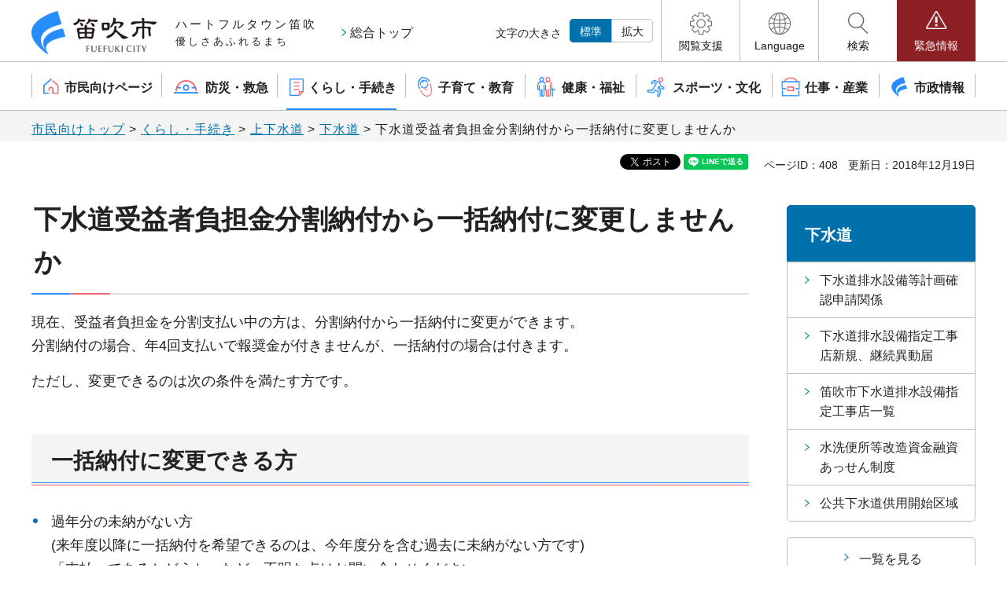

--- FILE ---
content_type: text/html
request_url: https://www.city.fuefuki.yamanashi.jp/gesuido/kurashi/jogesuido/gesuido/ikkatsunofu.html
body_size: 17253
content:
<!DOCTYPE html>
<html lang="ja" prefix="og: http://ogp.me/ns#">
<head>
<meta charset="UTF-8">

<title>笛吹市／下水道受益者負担金分割納付から一括納付に変更しませんか</title>

<meta name="author" content="笛吹市">
<meta name="viewport" content="width=device-width, maximum-scale=3.0">
<meta name="format-detection" content="telephone=no">
<meta property="og:title" content="下水道受益者負担金分割納付から一括納付に変更しませんか">
<meta property="og:type" content="article">
<meta property="og:description" content="">
<meta property="og:url" content="https://www.city.fuefuki.yamanashi.jp/gesuido/kurashi/jogesuido/gesuido/ikkatsunofu.html">
<meta property="og:image" content="https://www.city.fuefuki.yamanashi.jp/shared/sns/images/logo.jpg">
<meta property="og:site_name" content="笛吹市">
<meta property="og:locale" content="ja_JP">
<link href="/shared/site_rn2023/style/default.css" rel="stylesheet" type="text/css" media="all">
<link href="/shared/site_rn2023/style/layout.css" rel="stylesheet" type="text/css" media="all">
<link href="/shared/templates/free_rn2023/style/edit.css" rel="stylesheet" type="text/css" media="all">
<link href="/shared/site_rn2023/style/smartphone.css" rel="stylesheet" type="text/css" class="mc_css">
<link href="/shared/templates/free_rn2023/style/edit_sp.css" rel="stylesheet" type="text/css" class="mc_css">
<link href="/shared/site_rn2023/images/favicon/favicon.ico" rel="shortcut icon" type="image/vnd.microsoft.icon">
<link href="/shared/site_rn2023/images/favicon/apple-touch-icon-precomposed.png" rel="apple-touch-icon-precomposed">
<script src="/shared/site_rn2023/js/jquery.js"></script>
<script src="/shared/site_rn2023/js/setting.js"></script>
<script src="/shared/system/js/furigana/ysruby.js"></script>
<script src="/shared/site_rn2023/js/readspeaker.js"></script>
<script src="/shared/js/ga.js"></script>



</head>
<body class="format_free no_javascript type_common_ajax">

<div id="fb-root"></div>
<script async defer crossorigin="anonymous" src="https://connect.facebook.net/ja_JP/sdk.js#xfbml=1&version=v18.0" nonce="EMBOVKG2"></script>

<script src="/shared/site_rn2023/js/init.js"></script>
<div id="tmp_wrapper">
<noscript>
<p>このサイトではJavaScriptを使用したコンテンツ・機能を提供しています。JavaScriptを有効にするとご利用いただけます。</p>
</noscript>
<p><a href="#tmp_honbun" class="skip">本文へスキップします。</a></p>

<div id="tmp_header">
<div class="container">
<div id="tmp_hlogo_wrap">
<div id="tmp_hlogo">
<p><span>笛吹市</span></p>
</div>
<div class="piper_text">
<p>ハートフルタウン笛吹<span>優しさあふれるまち</span></p>
</div>
<div class="overall_top"><a href="/top.html">総合トップ</a></div>
</div>
<div id="tmp_means">
<div class="means_inner">
<div id="tmp_hnavi_s">
<div id="tmp_change_fsize" class="setting_fontsize changestyle_area">
<p class="fontsize_ttl">文字の大きさ</p>
<ul class="list_fontsize">
	<li class="fontsize_default"><a href="javascript:void(0);" id="tmp_fsize_default" class="changestyle">標準</a></li>
	<li class="fontsize_up"><a href="javascript:void(0);" id="tmp_fsize_big" name="big" class="changestyle">拡大</a></li>
</ul>
</div>
<ul>
	<li id="tmp_hnavi_support"><a href="javascript:void(0)"><span>閲覧支援</span></a>
	<div id="tmp_sma_support" class="wrap_sma_hnavi">
	<div class="container">
	<div id="tmp_sma_support_inner" class="sma_hnavi_inner">
	<div class="sma_hnavi_ttl">
	<p>閲覧支援</p>
	</div>
	<div class="sma_hnavi_cnt">
	<ul class="sma_hnavi_list">
		<li class="func_read"><a accesskey="L" data-target="xp1" href="//app-as.readspeaker.com/cgi-bin/rsent?customerid=10346&amp;lang=ja_jp&amp;readid=tmp_contents,tmp_main&amp;url=" onclick="readpage(this.href, 'xp1'); return false;" rel="nofollow" class="setting_sound rs_href">音声読上げ</a></li>
		<li class="func_size"><a href="/moji.html">文字サイズ・色合い変更</a></li>
		<li class="func_furi"><a data-contents="tmp_main" data-ignore="" data-target="tmp_main" href="javascript:void(0);" id="furigana" class="setting_furigana">ふりがな表示</a></li>
	</ul>
	</div>
	</div>
	</div>
	</div>
	</li>
	<li id="tmp_hnavi_language"><a href="javascript:void(0)" lang="en"><span>Language</span></a>
	<div id="tmp_sma_language" class="wrap_sma_hnavi">
	<div class="container">
	<div class="sma_hnavi_inner">
	<div class="sma_hnavi_ttl">
	<p lang="en">Language</p>
	</div>
	<div class="sma_hnavi_cnt">
	<ul class="sma_hnavi_list">
		<li lang="en"><a href="/#">英語(English)</a></li>
		<li lang="zh"><a href="/#">中国語簡体字(简体字中文)</a></li>
		<li lang="zhb"><a href="/#">中国語繁体字(繁體字中文)</a></li>
		<li lang="ko"><a href="/#">韓国語(한국어)</a></li>
		<li lang="es"><a href="/#">スペイン語(Espa&ntilde;ol)</a></li>
		<li lang="pt"><a href="/#">ポルトガル語(Portugu&ecirc;s)</a></li>
		<li lang="ja"><a href="/#">日本語</a></li>
	</ul>
	</div>
	</div>
	</div>
	<p class="close_btn"><a href="javascript:void(0)"><span>閉じる</span></a></p>
	</div>
	</li>
	<li id="tmp_hnavi_search"><a href="javascript:void(0)"><span>検索</span></a>
	<div id="tmp_sma_search" class="wrap_sma_hnavi">
	<div class="container">
	<div class="sma_hnavi_inner">
	<div class="sma_hnavi_ttl">
	<p>検索</p>
	</div>
	<div class="sma_hnavi_cnt">&nbsp;</div>
	</div>
	</div>
	<p class="close_btn"><a href="javascript:void(0)"><span>閉じる</span></a></p>
	</div>
	</li>
	<li id="tmp_hnavi_emergency"><a href="/kinkyu/index.html"><span>緊急情報</span></a>
	<div id="tmp_sma_emergency">
	<div class="container">
	<div class="sma_emergency_inner">
	<div class="sma_emergency_ttl">
	<p>緊急情報</p>
	</div>
	<div class="sma_emergency_cnt">
	<ul class="emergency_list_link">
		<li><a href="/kinkyu/index.html">緊急情報一覧</a></li>
		<li><a href="/shobosho/bosaikyukyu/kyukyu/aed/secchijokyo.html">市内AED設置状況</a></li>
		<li><a href="/kikikanri/bosaikyukyu/bosai/shitehinanjo.html">指定避難所・指定緊急避難場所</a></li>
	</ul>
	</div>
	</div>
	</div>
	<p class="close_btn"><a href="javascript:void(0)"><span>閉じる</span></a></p>
	</div>
	</li>
</ul>
</div>
</div>
</div>
</div>
</div>
<div id="tmp_gnavi">
<div class="container">
<div class="splide">
<nav class="gnavi splide__track">
<ul class="splide__list">
	<li class="glist1 splide__slide"><a href="/index.html"><span>市民向けページ</span></a></li>
	<li class="glist2 splide__slide"><a href="/bosaikyukyu/index.html"><span>防災・救急</span></a></li>
	<li class="glist3 splide__slide"><a href="/kurashi/index.html"><span>くらし・手続き</span></a></li>
	<li class="glist4 splide__slide"><a href="/kosodate/index.html"><span>子育て・教育</span></a></li>
	<li class="glist5 splide__slide"><a href="/kenko/index.html"><span>健康・福祉</span></a></li>
	<li class="glist6 splide__slide"><a href="/sports/index.html"><span>スポーツ・文化</span></a></li>
	<li class="glist7 splide__slide"><a href="/sangyo/index.html"><span>仕事・産業</span></a></li>
	<li class="glist8 splide__slide"><a href="/shisejoho/index.html"><span>市政情報</span></a></li>
</ul>
</nav>
</div>
</div>
</div>

<div id="tmp_wrap_main" class="column_rnavi">
<div id="tmp_pankuzu">
<div class="container">
<p><a href="/index.html">市民向けトップ</a> &gt; <a href="/kurashi/index.html">くらし・手続き</a> &gt; <a href="/kurashi/jogesuido/index.html">上下水道</a> &gt; <a href="/kurashi/jogesuido/gesuido/index.html">下水道</a> &gt; 下水道受益者負担金分割納付から一括納付に変更しませんか</p>
</div>
</div>
<div id="tmp_wrap_custom_update">
<div class="container">
<div id="tmp_custom_update">

<div id="tmp_social_plugins"><div class="social_media_btn facebook_btn">
<div data-href="https://www.city.fuefuki.yamanashi.jp/gesuido/kurashi/jogesuido/gesuido/ikkatsunofu.html" data-layout="button" data-size="small" data-mobile-iframe="true" class="fb-share-button"><a target="_blank" href="https://www.facebook.com/sharer/sharer.php?u=https://www.city.fuefuki.yamanashi.jp/gesuido/kurashi/jogesuido/gesuido/ikkatsunofu.html&src=sdkpreparse" class="fb-xfbml-parse-ignore">シェア</a></div>
</div><div class="social_media_btn twitter_btn">
<a href="https://twitter.com/share?ref_src=twsrc%5Etfw" data-show-count="false" data-url="https://www.city.fuefuki.yamanashi.jp/gesuido/kurashi/jogesuido/gesuido/ikkatsunofu.html" data-text="下水道受益者負担金分割納付から一括納付に変更しませんか" data-lang="ja" class="twitter-share-button">ポスト</a><script async src="https://platform.twitter.com/widgets.js" charset="utf-8"></script>
</div><div class="social_media_btn line_btn">
<div data-lang="ja" data-type="share-a" data-env="REAL" data-url="https://www.city.fuefuki.yamanashi.jp/gesuido/kurashi/jogesuido/gesuido/ikkatsunofu.html" data-color="default" data-size="small" data-count="false" data-ver="3" style="display: none;" class="line-it-button"></div>
<script src="https://www.line-website.com/social-plugins/js/thirdparty/loader.min.js" async="async" defer="defer"></script>
</div></div>
<p id="tmp_page_id">ページID：408</p>
<p id="tmp_update">更新日：2018年12月19日</p>

</div>
</div>
</div>
<div id="tmp_main">
<div class="container">
<div class="wrap_col_main">
<div class="col_main">
<p id="tmp_honbun" class="skip">ここから本文です。</p>
<div id="tmp_wrap_readplayer">
<div id="xp1" class="rs_preserve rs_skip rs_splitbutton rs_addtools rs_exp"></div>
</div>
<div id="tmp_contents">


<h1>下水道受益者負担金分割納付から一括納付に変更しませんか</h1>
<p>現在、受益者負担金を分割支払い中の方は、分割納付から一括納付に変更ができます。<br />
分割納付の場合、年4回支払いで報奨金が付きませんが、一括納付の場合は付きます。</p>
<p>ただし、変更できるのは次の条件を満たす方です。</p>
<h2>一括納付に変更できる方</h2>
<ul>
	<li>過年分の未納がない方<br />
	(来年度以降に一括納付を希望できるのは、今年度分を含む過去に未納がない方です)<br />
	「支払ってあるかどうか」など、不明な点はお問い合わせください。</li>
	<li>6月1日から14日までの間に完納できる方<br />
	一括納付期間は、6月1日から14日までと条例で定められています。1日でも過ぎると、分割納付扱いになります。<br />
	※14日が土・日、祝日の場合は、前営業日が期限です。</li>
</ul>
<h2>申込方法</h2>
<p>電話でお申し込みください。その際、氏名や通知書番号(または受益者番号)、過去の納付状況を確認させていただきます。</p>




</div>



<div id="tmp_inquiry">
<div id="tmp_inquiry_ttl">
<p>お問い合わせ先</p>
</div>
<div id="tmp_inquiry_cnt">
<form method="post" action="https://www.city.fuefuki.yamanashi.jp/cgi-bin/faq/form.cgi">
<div class="inquiry_parts">
<p>
笛吹市公営企業部下水道課
</p>
<p>〒406-0031　笛吹市石和町市部809-1　笛吹市役所&nbsp;市民窓口館</p>
<p>
電話番号：055-261-3347
ファクス番号：055-261-3350
</p>
<p class="submit"><input type="submit" value="メールでお問い合わせ" class="inquiry_btn"></p>
</div>
<p>
<input type="hidden" name="code" value="001090030">
<input type="hidden" name="dept" value="8674:9089:8425:9172:3694:8508:8342:9504:9670:8674:8259:9172:5271:8176:8674:9587:10002:3777:8425:9670:8342:8425:9670:8840:8674:3777:8923:8508:3777:8757:9255">
<input type="hidden" name="page" value="/gesuido/kurashi/jogesuido/gesuido/ikkatsunofu.html">
<input type="hidden" name="ENQ_RETURN_MAIL_SEND_FLG" value="1">
<input type="hidden" name="publish_ssl_flg" value="1">
</p>
</form>
</div>
</div>

<div id="tmp_feedback">
<div id="tmp_feedback_ttl">
<p>より良いウェブサイトにするためにみなさまのご意見をお聞かせください</p>
</div>
<div id="tmp_feedback_cnt">
<form action="/cgi-bin/feedback/feedback.cgi" id="feedback" method="post">
<p><input name="page_id" type="hidden" value="408" /> <input name="page_title" type="hidden" value="下水道受益者負担金分割納付から一括納付に変更しませんか" /> <input name="page_url" type="hidden" value="https://www.city.fuefuki.yamanashi.jp/gesuido/kurashi/jogesuido/gesuido/ikkatsunofu.html" /> <input name="item_cnt" type="hidden" value="2" /></p>
<fieldset><legend>このページの情報は役に立ちましたか？</legend>
<p><input id="que1_1" name="item_1" type="radio" value="役に立った" /> <label for="que1_1">1：役に立った</label></p>
<p><input id="que1_2" name="item_1" type="radio" value="ふつう" /> <label for="que1_2">2：ふつう</label></p>
<p><input id="que1_3" name="item_1" type="radio" value="役に立たなかった" /> <label for="que1_3">3：役に立たなかった</label></p>
</fieldset>
<p><input name="label_1" type="hidden" value="質問：このページの情報は役に立ちましたか？" /> <input name="nes_1" type="hidden" value="0" /> <input name="img_1" type="hidden" /> <input name="img_alt_1" type="hidden" /> <input name="mail_1" type="hidden" value="0" /></p>
<fieldset><legend>このページの情報は見つけやすかったですか？</legend>
<p><input id="que2_1" name="item_2" type="radio" value="見つけやすかった" /> <label for="que2_1">1：見つけやすかった</label></p>
<p><input id="que2_2" name="item_2" type="radio" value="ふつう" /> <label for="que2_2">2：ふつう</label></p>
<p><input id="que2_3" name="item_2" type="radio" value="見つけにくかった" /> <label for="que2_3">3：見つけにくかった</label></p>
</fieldset>
<p><input name="label_2" type="hidden" value="質問：このページの情報は見つけやすかったですか？" /> <input name="nes_2" type="hidden" value="0" /> <input name="img_2" type="hidden" /> <input name="img_alt_2" type="hidden" /> <input name="mail_2" type="hidden" value="0" /></p>
<p class="submit"><input type="submit" value="送信" /></p>
</form>
</div>
</div>

</div>
</div>
<div class="wrap_col_rgt_navi">
<div class="col_rgt_navi">

<div id="tmp_rnavi">
<div id="tmp_rnavi_ttl">
<p>下水道</p>
</div>
<div id="tmp_rnavi_cnt">
<ul>
<li><a href="/gesuido/kurashi/jogesuido/gesuido/kakuninshinse.html">下水道排水設備等計画確認申請関係</a></li>
<li><a href="/gesuido/kurashi/jogesuido/gesuido/shitekojiten.html">下水道排水設備指定工事店新規、継続異動届</a></li>
<li><a href="/gesuido/kurashi/jogesuido/gesuido/siteitenitiran.html">笛吹市下水道排水設備指定工事店一覧</a></li>
<li><a href="/gesuido/kurashi/jogesuido/gesuido/assenyuushi.html">水洗便所等改造資金融資あっせん制度</a></li>
<li><a href="/gesuido/kurashi/jogesuido/gesuido/kyouyoukaishi.html">公共下水道供用開始区域</a></li>
<li><a href="/gesuido/kurashi/jogesuido/gesuido/jigyojuekisha.html">下水道事業受益者関係申請書</a></li>
<li><a href="/gesuido/kurashi/jogesuido/gesuido/ikkatsunofu.html">下水道受益者負担金分割納付から一括納付に変更しませんか</a></li>
<li><a href="/gesuido/kurashi/jogesuido/gesuido/jyuekisyafutannkin.html">下水道受益者負担金</a></li>
<li><a href="/gesuido/kurashi/jogesuido/gesuido/gesuidouryoukin.html">下水道料金</a></li>
<li><a href="/gesuido/kurashi/jogesuido/gesuido/koukyougesuidozentaikeikakunominaoshi.html">公共下水道の計画</a></li>
</ul>
</div>
<p class="btn_list_more"><a href="/kurashi/jogesuido/gesuido/index.html">一覧を見る</a></p>
</div>

</div>
</div>
</div>
</div>
</div>

<div class="pnavi">
<p class="ptop"><a href="#tmp_header"><span>ページの先頭へ戻る</span></a></p>
</div>
<div id="tmp_footer">
<div class="container">
<ul class="fnavi">
	<li><a href="/kikaku/site.html">このサイトについて</a></li>
	<li><a href="/accessibility.html">ウェブアクセシビリティ方針</a></li>
	<li><a href="/sitemap.html">サイトマップ</a></li>
</ul>
<div class="footer_cnt">
<div class="footer_heading">
<p class="footer_logo">笛吹市役所</p>
<p class="corporate_number info_part">法人番号：3000020192112</p>
<a href="/shisetsu/shiyakusho/index.html" class="city_info">市役所案内</a></div>
<div class="footer_group">
<div class="footer_address">
<address><span>〒406-8510 山梨県笛吹市石和町市部777</span> <span class="info_part">業務時間：午前8時30分から午後5時15分</span> <span class="info_part">電話番号：055-262-4111（代表）</span> <span class="info_part">ファクス番号：055-262-4115</span></address>
</div>
<div class="footer_copyright">
<p lang="en" class="copyright">&copy; Copyright Fuefuki-City All right reserved.</p>
</div>
</div>
</div>
</div>
</div>

</div>
<script src="/shared/site_rn2023/js/function.js"></script>
<script src="/shared/site_rn2023/js/splide_min.js"></script>
<script src="/shared/site_rn2023/js/main.js"></script>
<script src="/shared/system/js/path_info/path_info.js"></script>
</body>
</html>

--- FILE ---
content_type: text/html
request_url: https://www.city.fuefuki.yamanashi.jp/sitemap.html
body_size: 19924
content:
<!DOCTYPE html>
<html lang="ja">
<head>
<meta charset="UTF-8">

<title>笛吹市／サイトマップ</title>

<meta name="author" content="笛吹市">
<meta name="viewport" content="width=device-width, maximum-scale=3.0">
<meta name="format-detection" content="telephone=no">
<meta property="og:title" content="サイトマップ">
<meta property="og:type" content="article">
<meta property="og:description" content="">
<meta property="og:url" content="https://www.city.fuefuki.yamanashi.jp/sitemap.html">
<meta property="og:image" content="https://www.city.fuefuki.yamanashi.jp/shared/sns/images/logo.jpg">
<meta property="og:site_name" content="笛吹市">
<meta property="og:locale" content="ja_JP">
<link href="/shared/site_rn2023/style/default.css" rel="stylesheet" type="text/css" media="all">
<link href="/shared/site_rn2023/style/layout.css" rel="stylesheet" type="text/css" media="all">
<link href="/shared/templates/free_rn2023/style/edit.css" rel="stylesheet" type="text/css" media="all">
<link href="/shared/site_rn2023/style/smartphone.css" rel="stylesheet" type="text/css" class="mc_css">
<link href="/shared/templates/free_rn2023/style/edit_sp.css" rel="stylesheet" type="text/css" class="mc_css">
<link href="/shared/site_rn2023/images/favicon/favicon.ico" rel="shortcut icon" type="image/vnd.microsoft.icon">
<link href="/shared/site_rn2023/images/favicon/apple-touch-icon-precomposed.png" rel="apple-touch-icon-precomposed">


<script src="/shared/site_rn2023/js/jquery.js"></script>
<script src="/shared/site_rn2023/js/setting.js"></script>
<script src="/shared/system/js/furigana/ysruby.js"></script>
<script src="/shared/site_rn2023/js/readspeaker.js"></script>
<script src="/shared/js/ga.js"></script>




</head>
<body class="format_free no_javascript type_common_ajax">


<script src="/shared/site_rn2023/js/init.js"></script>
<div id="tmp_wrapper">
<noscript>
<p>このサイトではJavaScriptを使用したコンテンツ・機能を提供しています。JavaScriptを有効にするとご利用いただけます。</p>
</noscript>
<p><a href="#tmp_honbun" class="skip">本文へスキップします。</a></p>

<div id="tmp_header">
<div class="container">
<div id="tmp_hlogo_wrap">
<div id="tmp_hlogo">
<p><span>笛吹市</span></p>
</div>
<div class="piper_text">
<p>ハートフルタウン笛吹<span>優しさあふれるまち</span></p>
</div>
<div class="overall_top"><a href="/top.html">総合トップ</a></div>
</div>
<div id="tmp_means">
<div class="means_inner">
<div id="tmp_hnavi_s">
<div id="tmp_change_fsize" class="setting_fontsize changestyle_area">
<p class="fontsize_ttl">文字の大きさ</p>
<ul class="list_fontsize">
	<li class="fontsize_default"><a href="javascript:void(0);" id="tmp_fsize_default" class="changestyle">標準</a></li>
	<li class="fontsize_up"><a href="javascript:void(0);" id="tmp_fsize_big" name="big" class="changestyle">拡大</a></li>
</ul>
</div>
<ul>
	<li id="tmp_hnavi_support"><a href="javascript:void(0)"><span>閲覧支援</span></a>
	<div id="tmp_sma_support" class="wrap_sma_hnavi">
	<div class="container">
	<div id="tmp_sma_support_inner" class="sma_hnavi_inner">
	<div class="sma_hnavi_ttl">
	<p>閲覧支援</p>
	</div>
	<div class="sma_hnavi_cnt">
	<ul class="sma_hnavi_list">
		<li class="func_read"><a accesskey="L" data-target="xp1" href="//app-as.readspeaker.com/cgi-bin/rsent?customerid=10346&amp;lang=ja_jp&amp;readid=tmp_contents,tmp_main&amp;url=" onclick="readpage(this.href, 'xp1'); return false;" rel="nofollow" class="setting_sound rs_href">音声読上げ</a></li>
		<li class="func_size"><a href="/moji.html">文字サイズ・色合い変更</a></li>
		<li class="func_furi"><a data-contents="tmp_main" data-ignore="" data-target="tmp_main" href="javascript:void(0);" id="furigana" class="setting_furigana">ふりがな表示</a></li>
	</ul>
	</div>
	</div>
	</div>
	</div>
	</li>
	<li id="tmp_hnavi_language"><a href="javascript:void(0)" lang="en"><span>Language</span></a>
	<div id="tmp_sma_language" class="wrap_sma_hnavi">
	<div class="container">
	<div class="sma_hnavi_inner">
	<div class="sma_hnavi_ttl">
	<p lang="en">Language</p>
	</div>
	<div class="sma_hnavi_cnt">
	<ul class="sma_hnavi_list">
		<li lang="en"><a href="/#">英語(English)</a></li>
		<li lang="zh"><a href="/#">中国語簡体字(简体字中文)</a></li>
		<li lang="zhb"><a href="/#">中国語繁体字(繁體字中文)</a></li>
		<li lang="ko"><a href="/#">韓国語(한국어)</a></li>
		<li lang="es"><a href="/#">スペイン語(Espa&ntilde;ol)</a></li>
		<li lang="pt"><a href="/#">ポルトガル語(Portugu&ecirc;s)</a></li>
		<li lang="ja"><a href="/#">日本語</a></li>
	</ul>
	</div>
	</div>
	</div>
	<p class="close_btn"><a href="javascript:void(0)"><span>閉じる</span></a></p>
	</div>
	</li>
	<li id="tmp_hnavi_search"><a href="javascript:void(0)"><span>検索</span></a>
	<div id="tmp_sma_search" class="wrap_sma_hnavi">
	<div class="container">
	<div class="sma_hnavi_inner">
	<div class="sma_hnavi_ttl">
	<p>検索</p>
	</div>
	<div class="sma_hnavi_cnt">&nbsp;</div>
	</div>
	</div>
	<p class="close_btn"><a href="javascript:void(0)"><span>閉じる</span></a></p>
	</div>
	</li>
	<li id="tmp_hnavi_emergency"><a href="/kinkyu/index.html"><span>緊急情報</span></a>
	<div id="tmp_sma_emergency">
	<div class="container">
	<div class="sma_emergency_inner">
	<div class="sma_emergency_ttl">
	<p>緊急情報</p>
	</div>
	<div class="sma_emergency_cnt">
	<ul class="emergency_list_link">
		<li><a href="/kinkyu/index.html">緊急情報一覧</a></li>
		<li><a href="/shobosho/bosaikyukyu/kyukyu/aed/secchijokyo.html">市内AED設置状況</a></li>
		<li><a href="/kikikanri/bosaikyukyu/bosai/shitehinanjo.html">指定避難所・指定緊急避難場所</a></li>
	</ul>
	</div>
	</div>
	</div>
	<p class="close_btn"><a href="javascript:void(0)"><span>閉じる</span></a></p>
	</div>
	</li>
</ul>
</div>
</div>
</div>
</div>
</div>
<div id="tmp_gnavi">
<div class="container">
<div class="splide">
<nav class="gnavi splide__track">
<ul class="splide__list">
	<li class="glist1 splide__slide"><a href="/index.html"><span>市民向けページ</span></a></li>
	<li class="glist2 splide__slide"><a href="/bosaikyukyu/index.html"><span>防災・救急</span></a></li>
	<li class="glist3 splide__slide"><a href="/kurashi/index.html"><span>くらし・手続き</span></a></li>
	<li class="glist4 splide__slide"><a href="/kosodate/index.html"><span>子育て・教育</span></a></li>
	<li class="glist5 splide__slide"><a href="/kenko/index.html"><span>健康・福祉</span></a></li>
	<li class="glist6 splide__slide"><a href="/sports/index.html"><span>スポーツ・文化</span></a></li>
	<li class="glist7 splide__slide"><a href="/sangyo/index.html"><span>仕事・産業</span></a></li>
	<li class="glist8 splide__slide"><a href="/shisejoho/index.html"><span>市政情報</span></a></li>
</ul>
</nav>
</div>
</div>
</div>

<div id="tmp_pankuzu">
<div class="container">
<p><a href="/index.html">市民向けトップ</a> &gt; サイトマップ</p>
</div>
</div>
<div id="tmp_wrap_main" class="column_cnt">
<div class="container">
<div id="tmp_wrap_custom_update">
<div class="container">
<div id="tmp_custom_update">

<p id="tmp_page_id">ページID：1370</p>

</div>
</div>
</div>
<div id="tmp_main">
<div class="col_main">
<p id="tmp_honbun" class="skip">ここから本文です。</p>
<div id="tmp_wrap_readplayer">
<div id="xp1" class="rs_preserve rs_skip rs_splitbutton rs_addtools rs_exp"></div>
</div>
<div id="tmp_contents">


<h1>サイトマップ</h1>
<div class="box_sitemap">
<h2><a href="/bosaikyukyu/index.html">防災・救急</a></h2>
<div class="col2">
<div class="col2L">
<ul>
<li><a href="/bosaikyukyu/bosai/index.html">防災</a></li>
<li><a href="/bosaikyukyu/saigai/index.html">災害</a></li>
<li><a href="/bosaikyukyu/kyukyu/index.html">消防・救急</a></li>
</ul>
</div>
<div class="col2R">
<ul>
<li><a href="/bosaikyukyu/shobodan/index.html">消防団</a></li>
<li><a href="/bosaikyukyu/kokuminhogo/index.html">国民保護</a></li>
<li><a href="/bosaikyukyu/bohan/index.html">防犯・交通安全</a></li>
</ul>
</div>
</div>
<h2><a href="/kurashi/index.html">くらし・手続き</a></h2>
<div class="col2">
<div class="col2L">
<ul>
<li><a href="/kurashi/todokede/index.html">届出・証明</a></li>
<li><a href="/kurashi/shize/index.html">市税</a></li>
<li><a href="/kurashi/kenkohoken/index.html">国民健康保険</a></li>
<li><a href="/kurashi/kokikoresha/index.html">後期高齢者医療保険</a></li>
<li><a href="/kurashi/nenkin/index.html">年金</a></li>
<li><a href="/kurashi/risaikuru/index.html">ごみ・リサイクル</a></li>
<li><a href="/kurashi/kankyoese/index.html">環境・衛生・動植物</a></li>
</ul>
</div>
<div class="col2R">
<ul>
<li><a href="/kurashi/jogesuido/index.html">上下水道</a></li>
<li><a href="/kurashi/jutaku/index.html">住宅・建築・都市計画</a></li>
<li><a href="/kurashi/doro/index.html">道路・交通</a></li>
<li><a href="/kurashi/gyoseku/index.html">市民活動・協働</a></li>
<li><a href="/kurashi/kakushusodan/index.html">各種相談・消費生活</a></li>
<li><a href="/kurashi/gaikokujin/index.html">外国人向け情報</a></li>
<li><a href="/shiminkatsudo/kurashi/kasoba/index.html">火葬場・斎場</a></li>
</ul>
</div>
</div>
<h2><a href="/kosodate/index.html">子育て・教育</a></h2>
<div class="col2">
<div class="col2L">
<ul>
<li><a href="/kosodate/ninshin/index.html">妊娠・出産</a></li>
<li><a href="/kosodate/kosadatehoiku/index.html">子育て・保育</a></li>
<li><a href="/kosodate/kyoiku/index.html">教育・学校・学童保育</a></li>
<li><a href="/kosodate/seshonenikuse/index.html">青少年育成</a></li>
</ul>
</div>
<div class="col2R">
<ul>
<li><a href="/kosodate/shogaigakushu/index.html">生涯学習</a></li>
<li><a href="/toshokan/kosodate/library.html">図書館</a></li>
<li><a href="/anshinkosodate/mokuteki/index.html">目的から探す</a></li>
</ul>
</div>
</div>
<h2><a href="/kenko/index.html">健康・福祉</a></h2>
<div class="col2">
<div class="col2L">
<ul>
<li><a href="/kenko/kenkoiryo/index.html">健康・医療</a></li>
<li><a href="/kenko/kaigohoken/index.html">介護保険</a></li>
<li><a href="/kenko/koreshafukushi/index.html">高齢者支援</a></li>
</ul>
</div>
<div class="col2R">
<ul>
<li><a href="/kenko/shogaifukushi/index.html">障がい者福祉</a></li>
<li><a href="/kenko/fukushiippan/index.html">福祉相談窓口</a></li>
<li><a href="/shiniaoen/mokuteki/index.html">目的から探す</a></li>
</ul>
</div>
</div>
<h2><a href="/sports/index.html">スポーツ・文化</a></h2>
<div class="col2">
<div class="col2L">
<ul>
<li><a href="/sports/sports/index.html">スポーツ</a></li>
<li><a href="/sports/bunka/index.html">文化・歴史</a></li>
<li><a href="/sports/bijutsukan/index.html">美術館・博物館</a></li>
</ul>
</div>
<div class="col2R">
<ul>
<li><a href="/sports/kanko/index.html">観光</a></li>
<li><a href="/sports/recreation/index.html">レジャー・レクリエーション</a></li>
<li><a href="/sports/event/index.html">イベント</a></li>
</ul>
</div>
</div>
<h2><a href="/sangyo/index.html">仕事・産業</a></h2>
<div class="col2">
<div class="col2L">
<ul>
<li><a href="/sangyo/shushoku/index.html">就職・労働</a></li>
<li><a href="/sangyo/sangyoshinko/index.html">産業振興</a></li>
<li><a href="/sangyo/noringyo/index.html">農林業</a></li>
</ul>
</div>
<div class="col2R">
<ul>
<li><a href="/sangyo/shokogyo/index.html">商工業</a></li>
<li><a href="/sangyo/kankosangyo/index.html">観光産業</a></li>
<li><a href="/sangyo/kigyo/index.html">起業・中小企業支援</a></li>
</ul>
</div>
</div>
<h2><a href="/shisejoho/index.html">市政情報</a></h2>
<div class="col2">
<div class="col2L">
<ul>
<li><a href="/shisejoho/shinogaiyo/index.html">市の概要</a></li>
<li><a href="/shisejoho/soshiki/index.html">組織</a></li>
<li><a href="/shisejoho/jinji/index.html">人事・職員採用</a></li>
<li><a href="/shisejoho/kocho/index.html">広聴・広報</a></li>
<li><a href="/shisejoho/shisaku/index.html">施策・計画</a></li>
<li><a href="/shisejoho/nyusatsu/index.html">入札・契約</a></li>
<li><a href="/shisejoho/kobai/index.html">公売</a></li>
<li><a href="/shisejoho/shitekanrisha/index.html">指定管理者制度</a></li>
</ul>
</div>
<div class="col2R">
<ul>
<li><a href="/shisejoho/zaise/index.html">財政</a></li>
<li><a href="/shisejoho/nozesedo/index.html">ふるさと納税制度</a></li>
<li><a href="/shisejoho/johokokaihogo/index.html">情報公開・個人情報保護</a></li>
<li><a href="/shisejoho/fuzokukikan/index.html">附属機関・審議会</a></li>
<li><a href="/shisejoho/kansa/index.html">監査・行政不服・公平</a></li>
<li><a href="/shisejoho/senkyo/index.html">選挙</a></li>
<li><a href="/shisejoho/shigikai/index.html">市議会</a></li>
</ul>
</div>
</div>
<h2><a href="/jigyoshamuke/index.html">事業者向け情報</a></h2>
<h2><a href="/miryoku/index.html">笛吹市の魅力「いいじゃん！笛吹市」</a></h2>
<div class="col2">
<div class="col2L">
<ul>
<li><a href="/miryoku/osusumekanko/pamphlet.html">観光パンフレット</a></li>
<li><a href="/miryoku/osusumekanko/fuefukimonogatari.html">こころときめく笛吹物語</a></li>
</ul>
</div>
<div class="col2R">
<ul>
<li><a href="/miryoku/ijuteiju/index.html">笛吹市移住・定住ガイド</a></li>
</ul>
</div>
</div>
<h2><a href="/shisetsu/index.html">施設案内</a></h2>
<div class="col2">
<div class="col2L">
<ul>
<li><a href="/shisetsu/shiyakusho/index.html">市役所・支所・窓口</a></li>
<li><a href="/shisetsu/kesatsu/index.html">警察・消防</a></li>
<li><a href="/shisetsu/bunkashisetsu/index.html">生涯学習・文化施設</a></li>
<li><a href="/shisetsu/sportsshisetsu/index.html">スポーツ施設</a></li>
<li><a href="/shisetsu/museum/index.html">美術館・博物館</a></li>
<li><a href="/shisetsu/koen/index.html">公園</a></li>
<li><a href="/shisetsu/onsen/index.html">温泉</a></li>
<li><a href="/shisetsu/hoikujo/index.html">保育所(園)・認定こども園・小規模保育事業所・幼稚園</a></li>
<li><a href="/shisetsu/gakko/index.html">学校・教育関連施設</a></li>
</ul>
</div>
<div class="col2R">
<ul>
<li><a href="/shisetsu/jidoshisetsu/index.html">児童関連施設</a></li>
<li><a href="/shisetsu/toshokan/index.html">図書館・図書室</a></li>
<li><a href="/shisetsu/iryo/index.html">医療</a></li>
<li><a href="/shisetsu/hokenfukushi/index.html">保健・福祉</a></li>
<li><a href="/shisetsu/kankyo/index.html">環境・衛生</a></li>
<li><a href="/shisetsu/chokubaijo/index.html">直売所</a></li>
<li><a href="/shisetsu/bunkazaihoka/index.html">文化財他</a></li>
<li><a href="/shisetsu/sonotashisetsu/index.html">その他市施設</a></li>
<li><a href="/shisetsu/riyo.html">施設検索の利用方法</a></li>
</ul>
</div>
</div>
<h2><a href="/kinkyu/index.html">緊急情報一覧</a></h2>
<h2><a href="/oshirase/index.html">新着情報一覧</a></h2>
<h2><a href="/shinsesho.html">申請書ダウンロード</a></h2>
<h2><a href="/kikaku/site.html">このサイトについて</a></h2>
<h2><a href="/moji.html">文字サイズ・色合い変更</a></h2>
<h2><a href="/kensakuhoho.html">検索の方法</a></h2>
<h2><a href="/foreignlanguage.html">Foreign Language</a></h2>
<h2><a href="/faq/index.html">よくある質問</a></h2>
<div class="col2">
<div class="col2L">
<ul>
<li><a href="/faq/bosaikyukyu/index.html">よくある質問：防災・救急</a></li>
<li><a href="/faq/kurashi/index.html">よくある質問：くらし・手続き</a></li>
<li><a href="/faq/kosodate/index.html">よくある質問：子育て・教育</a></li>
<li><a href="/faq/kenko/index.html">よくある質問：健康・福祉</a></li>
</ul>
</div>
<div class="col2R">
<ul>
<li><a href="/faq/sports/index.html">よくある質問：スポーツ・文化</a></li>
<li><a href="/faq/sangyo/index.html">よくある質問：仕事・産業</a></li>
<li><a href="/faq/shisejoho/index.html">よくある質問：市政情報</a></li>
</ul>
</div>
</div>
</div>



 

</div>



<div id="tmp_feedback">
<div id="tmp_feedback_ttl">
<p>より良いウェブサイトにするためにみなさまのご意見をお聞かせください</p>
</div>
<div id="tmp_feedback_cnt">
<form action="/cgi-bin/feedback/feedback.cgi" id="feedback" method="post">
<p><input name="page_id" type="hidden" value="1370" /> <input name="page_title" type="hidden" value="サイトマップ" /> <input name="page_url" type="hidden" value="https://www.city.fuefuki.yamanashi.jp/sitemap.html" /> <input name="item_cnt" type="hidden" value="2" /></p>
<fieldset><legend>このページの情報は役に立ちましたか？</legend>
<p><input id="que1_1" name="item_1" type="radio" value="役に立った" /> <label for="que1_1">1：役に立った</label></p>
<p><input id="que1_2" name="item_1" type="radio" value="ふつう" /> <label for="que1_2">2：ふつう</label></p>
<p><input id="que1_3" name="item_1" type="radio" value="役に立たなかった" /> <label for="que1_3">3：役に立たなかった</label></p>
</fieldset>
<p><input name="label_1" type="hidden" value="質問：このページの情報は役に立ちましたか？" /> <input name="nes_1" type="hidden" value="0" /> <input name="img_1" type="hidden" /> <input name="img_alt_1" type="hidden" /> <input name="mail_1" type="hidden" value="0" /></p>
<fieldset><legend>このページの情報は見つけやすかったですか？</legend>
<p><input id="que2_1" name="item_2" type="radio" value="見つけやすかった" /> <label for="que2_1">1：見つけやすかった</label></p>
<p><input id="que2_2" name="item_2" type="radio" value="ふつう" /> <label for="que2_2">2：ふつう</label></p>
<p><input id="que2_3" name="item_2" type="radio" value="見つけにくかった" /> <label for="que2_3">3：見つけにくかった</label></p>
</fieldset>
<p><input name="label_2" type="hidden" value="質問：このページの情報は見つけやすかったですか？" /> <input name="nes_2" type="hidden" value="0" /> <input name="img_2" type="hidden" /> <input name="img_alt_2" type="hidden" /> <input name="mail_2" type="hidden" value="0" /></p>
<p class="submit"><input type="submit" value="送信" /></p>
</form>
</div>
</div>

</div>
</div>
</div>
</div>

<div class="pnavi">
<p class="ptop"><a href="#tmp_header"><span>ページの先頭へ戻る</span></a></p>
</div>
<div id="tmp_footer">
<div class="container">
<ul class="fnavi">
	<li><a href="/kikaku/site.html">このサイトについて</a></li>
	<li><a href="/accessibility.html">ウェブアクセシビリティ方針</a></li>
	<li><a href="/sitemap.html">サイトマップ</a></li>
</ul>
<div class="footer_cnt">
<div class="footer_heading">
<p class="footer_logo">笛吹市役所</p>
<p class="corporate_number info_part">法人番号：3000020192112</p>
<a href="/shisetsu/shiyakusho/index.html" class="city_info">市役所案内</a></div>
<div class="footer_group">
<div class="footer_address">
<address><span>〒406-8510 山梨県笛吹市石和町市部777</span> <span class="info_part">業務時間：午前8時30分から午後5時15分</span> <span class="info_part">電話番号：055-262-4111（代表）</span> <span class="info_part">ファクス番号：055-262-4115</span></address>
</div>
<div class="footer_copyright">
<p lang="en" class="copyright">&copy; Copyright Fuefuki-City All right reserved.</p>
</div>
</div>
</div>
</div>
</div>

</div>
<script src="/shared/site_rn2023/js/function.js"></script>
<script src="/shared/site_rn2023/js/splide_min.js"></script>
<script src="/shared/site_rn2023/js/main.js"></script>
<script src="/shared/system/js/path_info/path_info.js"></script>


</body>
</html>

--- FILE ---
content_type: text/html
request_url: https://www.city.fuefuki.yamanashi.jp/kinkyu/index.html
body_size: 11312
content:
<!DOCTYPE html>
<html lang="ja">
<head>
<meta charset="UTF-8">

<title>笛吹市／緊急情報一覧</title>

<meta name="author" content="笛吹市">
<meta name="viewport" content="width=device-width, maximum-scale=3.0">
<meta name="format-detection" content="telephone=no">
<meta property="og:title" content="緊急情報一覧">
<meta property="og:type" content="article">
<meta property="og:description" content="">
<meta property="og:url" content="https://www.city.fuefuki.yamanashi.jp/kinkyu/index.html">
<meta property="og:image" content="https://www.city.fuefuki.yamanashi.jp/shared/sns/images/logo.jpg">
<meta property="og:site_name" content="笛吹市">
<meta property="og:locale" content="ja_JP">
<link href="/shared/site_rn2023/style/default.css" rel="stylesheet" type="text/css" media="all">
<link href="/shared/site_rn2023/style/layout.css" rel="stylesheet" type="text/css" media="all">
<link href="/shared/templates/free_rn2023/style/edit.css" rel="stylesheet" type="text/css" media="all">
<link href="/shared/site_rn2023/style/smartphone.css" rel="stylesheet" type="text/css" class="mc_css">
<link href="/shared/templates/free_rn2023/style/edit_sp.css" rel="stylesheet" type="text/css" class="mc_css">
<link href="/shared/site_rn2023/images/favicon/favicon.ico" rel="shortcut icon" type="image/vnd.microsoft.icon">
<link href="/shared/site_rn2023/images/favicon/apple-touch-icon-precomposed.png" rel="apple-touch-icon-precomposed">


<script src="/shared/site_rn2023/js/jquery.js"></script>
<script src="/shared/site_rn2023/js/setting.js"></script>
<script src="/shared/system/js/furigana/ysruby.js"></script>
<script src="/shared/site_rn2023/js/readspeaker.js"></script>
<script src="/shared/js/ga.js"></script>




</head>
<body class="format_free no_javascript type_common_ajax">


<script src="/shared/site_rn2023/js/init.js"></script>
<div id="tmp_wrapper">
<noscript>
<p>このサイトではJavaScriptを使用したコンテンツ・機能を提供しています。JavaScriptを有効にするとご利用いただけます。</p>
</noscript>
<p><a href="#tmp_honbun" class="skip">本文へスキップします。</a></p>

<div id="tmp_header">
<div class="container">
<div id="tmp_hlogo_wrap">
<div id="tmp_hlogo">
<p><span>笛吹市</span></p>
</div>
<div class="piper_text">
<p>ハートフルタウン笛吹<span>優しさあふれるまち</span></p>
</div>
<div class="overall_top"><a href="/top.html">総合トップ</a></div>
</div>
<div id="tmp_means">
<div class="means_inner">
<div id="tmp_hnavi_s">
<div id="tmp_change_fsize" class="setting_fontsize changestyle_area">
<p class="fontsize_ttl">文字の大きさ</p>
<ul class="list_fontsize">
	<li class="fontsize_default"><a href="javascript:void(0);" id="tmp_fsize_default" class="changestyle">標準</a></li>
	<li class="fontsize_up"><a href="javascript:void(0);" id="tmp_fsize_big" name="big" class="changestyle">拡大</a></li>
</ul>
</div>
<ul>
	<li id="tmp_hnavi_support"><a href="javascript:void(0)"><span>閲覧支援</span></a>
	<div id="tmp_sma_support" class="wrap_sma_hnavi">
	<div class="container">
	<div id="tmp_sma_support_inner" class="sma_hnavi_inner">
	<div class="sma_hnavi_ttl">
	<p>閲覧支援</p>
	</div>
	<div class="sma_hnavi_cnt">
	<ul class="sma_hnavi_list">
		<li class="func_read"><a accesskey="L" data-target="xp1" href="//app-as.readspeaker.com/cgi-bin/rsent?customerid=10346&amp;lang=ja_jp&amp;readid=tmp_contents,tmp_main&amp;url=" onclick="readpage(this.href, 'xp1'); return false;" rel="nofollow" class="setting_sound rs_href">音声読上げ</a></li>
		<li class="func_size"><a href="/moji.html">文字サイズ・色合い変更</a></li>
		<li class="func_furi"><a data-contents="tmp_main" data-ignore="" data-target="tmp_main" href="javascript:void(0);" id="furigana" class="setting_furigana">ふりがな表示</a></li>
	</ul>
	</div>
	</div>
	</div>
	</div>
	</li>
	<li id="tmp_hnavi_language"><a href="javascript:void(0)" lang="en"><span>Language</span></a>
	<div id="tmp_sma_language" class="wrap_sma_hnavi">
	<div class="container">
	<div class="sma_hnavi_inner">
	<div class="sma_hnavi_ttl">
	<p lang="en">Language</p>
	</div>
	<div class="sma_hnavi_cnt">
	<ul class="sma_hnavi_list">
		<li lang="en"><a href="/#">英語(English)</a></li>
		<li lang="zh"><a href="/#">中国語簡体字(简体字中文)</a></li>
		<li lang="zhb"><a href="/#">中国語繁体字(繁體字中文)</a></li>
		<li lang="ko"><a href="/#">韓国語(한국어)</a></li>
		<li lang="es"><a href="/#">スペイン語(Espa&ntilde;ol)</a></li>
		<li lang="pt"><a href="/#">ポルトガル語(Portugu&ecirc;s)</a></li>
		<li lang="ja"><a href="/#">日本語</a></li>
	</ul>
	</div>
	</div>
	</div>
	<p class="close_btn"><a href="javascript:void(0)"><span>閉じる</span></a></p>
	</div>
	</li>
	<li id="tmp_hnavi_search"><a href="javascript:void(0)"><span>検索</span></a>
	<div id="tmp_sma_search" class="wrap_sma_hnavi">
	<div class="container">
	<div class="sma_hnavi_inner">
	<div class="sma_hnavi_ttl">
	<p>検索</p>
	</div>
	<div class="sma_hnavi_cnt">&nbsp;</div>
	</div>
	</div>
	<p class="close_btn"><a href="javascript:void(0)"><span>閉じる</span></a></p>
	</div>
	</li>
	<li id="tmp_hnavi_emergency"><a href="/kinkyu/index.html"><span>緊急情報</span></a>
	<div id="tmp_sma_emergency">
	<div class="container">
	<div class="sma_emergency_inner">
	<div class="sma_emergency_ttl">
	<p>緊急情報</p>
	</div>
	<div class="sma_emergency_cnt">
	<ul class="emergency_list_link">
		<li><a href="/kinkyu/index.html">緊急情報一覧</a></li>
		<li><a href="/shobosho/bosaikyukyu/kyukyu/aed/secchijokyo.html">市内AED設置状況</a></li>
		<li><a href="/kikikanri/bosaikyukyu/bosai/shitehinanjo.html">指定避難所・指定緊急避難場所</a></li>
	</ul>
	</div>
	</div>
	</div>
	<p class="close_btn"><a href="javascript:void(0)"><span>閉じる</span></a></p>
	</div>
	</li>
</ul>
</div>
</div>
</div>
</div>
</div>
<div id="tmp_gnavi">
<div class="container">
<div class="splide">
<nav class="gnavi splide__track">
<ul class="splide__list">
	<li class="glist1 splide__slide"><a href="/index.html"><span>市民向けページ</span></a></li>
	<li class="glist2 splide__slide"><a href="/bosaikyukyu/index.html"><span>防災・救急</span></a></li>
	<li class="glist3 splide__slide"><a href="/kurashi/index.html"><span>くらし・手続き</span></a></li>
	<li class="glist4 splide__slide"><a href="/kosodate/index.html"><span>子育て・教育</span></a></li>
	<li class="glist5 splide__slide"><a href="/kenko/index.html"><span>健康・福祉</span></a></li>
	<li class="glist6 splide__slide"><a href="/sports/index.html"><span>スポーツ・文化</span></a></li>
	<li class="glist7 splide__slide"><a href="/sangyo/index.html"><span>仕事・産業</span></a></li>
	<li class="glist8 splide__slide"><a href="/shisejoho/index.html"><span>市政情報</span></a></li>
</ul>
</nav>
</div>
</div>
</div>

<div id="tmp_pankuzu">
<div class="container">
<p><a href="/index.html">市民向けトップ</a> &gt; 緊急情報一覧</p>
</div>
</div>
<div id="tmp_wrap_main" class="column_cnt">
<div class="container">
<div id="tmp_wrap_custom_update">
<div class="container">
<div id="tmp_custom_update">

<p id="tmp_page_id">ページID：1356</p>

</div>
</div>
</div>
<div id="tmp_main">
<div class="col_main">
<p id="tmp_honbun" class="skip">ここから本文です。</p>
<div id="tmp_wrap_readplayer">
<div id="xp1" class="rs_preserve rs_skip rs_splitbutton rs_addtools rs_exp"></div>
</div>
<div id="tmp_contents">


<h1>緊急情報</h1>
<p>現在、情報はありません。</p>



 

</div>



<div id="tmp_feedback">
<div id="tmp_feedback_ttl">
<p>より良いウェブサイトにするためにみなさまのご意見をお聞かせください</p>
</div>
<div id="tmp_feedback_cnt">
<form action="/cgi-bin/feedback/feedback.cgi" id="feedback" method="post">
<p><input name="page_id" type="hidden" value="1356" /> <input name="page_title" type="hidden" value="緊急情報一覧" /> <input name="page_url" type="hidden" value="https://www.city.fuefuki.yamanashi.jp/kinkyu/index.html" /> <input name="item_cnt" type="hidden" value="2" /></p>
<fieldset><legend>このページの情報は役に立ちましたか？</legend>
<p><input id="que1_1" name="item_1" type="radio" value="役に立った" /> <label for="que1_1">1：役に立った</label></p>
<p><input id="que1_2" name="item_1" type="radio" value="ふつう" /> <label for="que1_2">2：ふつう</label></p>
<p><input id="que1_3" name="item_1" type="radio" value="役に立たなかった" /> <label for="que1_3">3：役に立たなかった</label></p>
</fieldset>
<p><input name="label_1" type="hidden" value="質問：このページの情報は役に立ちましたか？" /> <input name="nes_1" type="hidden" value="0" /> <input name="img_1" type="hidden" /> <input name="img_alt_1" type="hidden" /> <input name="mail_1" type="hidden" value="0" /></p>
<fieldset><legend>このページの情報は見つけやすかったですか？</legend>
<p><input id="que2_1" name="item_2" type="radio" value="見つけやすかった" /> <label for="que2_1">1：見つけやすかった</label></p>
<p><input id="que2_2" name="item_2" type="radio" value="ふつう" /> <label for="que2_2">2：ふつう</label></p>
<p><input id="que2_3" name="item_2" type="radio" value="見つけにくかった" /> <label for="que2_3">3：見つけにくかった</label></p>
</fieldset>
<p><input name="label_2" type="hidden" value="質問：このページの情報は見つけやすかったですか？" /> <input name="nes_2" type="hidden" value="0" /> <input name="img_2" type="hidden" /> <input name="img_alt_2" type="hidden" /> <input name="mail_2" type="hidden" value="0" /></p>
<p class="submit"><input type="submit" value="送信" /></p>
</form>
</div>
</div>

</div>
</div>
</div>
</div>

<div class="pnavi">
<p class="ptop"><a href="#tmp_header"><span>ページの先頭へ戻る</span></a></p>
</div>
<div id="tmp_footer">
<div class="container">
<ul class="fnavi">
	<li><a href="/kikaku/site.html">このサイトについて</a></li>
	<li><a href="/accessibility.html">ウェブアクセシビリティ方針</a></li>
	<li><a href="/sitemap.html">サイトマップ</a></li>
</ul>
<div class="footer_cnt">
<div class="footer_heading">
<p class="footer_logo">笛吹市役所</p>
<p class="corporate_number info_part">法人番号：3000020192112</p>
<a href="/shisetsu/shiyakusho/index.html" class="city_info">市役所案内</a></div>
<div class="footer_group">
<div class="footer_address">
<address><span>〒406-8510 山梨県笛吹市石和町市部777</span> <span class="info_part">業務時間：午前8時30分から午後5時15分</span> <span class="info_part">電話番号：055-262-4111（代表）</span> <span class="info_part">ファクス番号：055-262-4115</span></address>
</div>
<div class="footer_copyright">
<p lang="en" class="copyright">&copy; Copyright Fuefuki-City All right reserved.</p>
</div>
</div>
</div>
</div>
</div>

</div>
<script src="/shared/site_rn2023/js/function.js"></script>
<script src="/shared/site_rn2023/js/splide_min.js"></script>
<script src="/shared/site_rn2023/js/main.js"></script>
<script src="/shared/system/js/path_info/path_info.js"></script>


</body>
</html>

--- FILE ---
content_type: text/css
request_url: https://www.city.fuefuki.yamanashi.jp/shared/templates/free_rn2023/style/edit.css
body_size: 185555
content:
@charset "utf-8";
#tmp_contents{
	padding-bottom: 60px;
}
#tmp_contents h1,
#tmp_contents h2,
#tmp_contents h3,
#tmp_contents h4,
#tmp_contents h5,
#tmp_contents h6 {
	color: inherit;
	clear:both; /* Do not edit */
}
#tmp_contents h1 {
    margin-bottom: 0.6em;
    padding-left: 3px;
    padding-bottom: 15px;
	font-size: 188.9%;
	line-height: 1.6;
	background-color: #ffffff;
	background-repeat: no-repeat, repeat-x;
	background-position: bottom left;
	background-image: url(/shared/templates/free_rn2023/images/main/ttl_h1_line1.png), url(/shared/templates/free_rn2023/images/main/ttl_h1_line2.png);
}
#tmp_contents h2{
	margin: 1.9em 0 1.1em;
    padding: 14px 25px 12px;
	font-size: 155.6%;
	line-height: 1.4;
	background-color: #f4f4f4;
	background-repeat: repeat-x;
	background-position: bottom;
	background-image: url(/shared/templates/free_rn2023/images/main/ttl_h2_line.png);
}
#tmp_contents h3{
	margin: 1.8em 0 0.7em;
	padding-left: 24px;
	font-size: 144.4%;
	background-color: #ffffff;
	background-repeat: no-repeat;
	background-position: left bottom, left top;
	background-image: url(/shared/templates/free_rn2023/images/main/ttl_h3_wh.png), url(/shared/templates/free_rn2023/images/main/ttl_h3_line.png);
	-webkit-background-size: 100% 6px, 8px 100%;
	-moz-background-size: 100% 6px, 8px 100%;
	background-size: 100% 6px, 8px 100%;
	line-height: 1.4;
}
#tmp_contents h4{
	margin: 0.9em 0;
	padding-left: 14px;
	background: transparent url(/shared/templates/free_rn2023/images/main/ttl_h4_line.png) no-repeat 0 4px;
	font-size: 122.2%;
	line-height: 1.45;
}
#tmp_contents h5{
	margin: 1em 0 0.8em;
	font-size: 111.1%;
	line-height: 1.5;
}
#tmp_contents h6{
	margin: 1.5em 0 1.4em;
	font-size: 100%;
	line-height: 1.55;
}
#tmp_contents table {
	word-break: break-all;
}
#tmp_contents p {
	margin:0 0 0.8em 0; /* Do not edit */
	line-height: 1.7;
}
#tmp_contents ul {
	margin:0 0 0.9em 1.4em; /* Do not edit */
	list-style-image:url(/shared/site_rn2023/images/icon/list_icon.gif); /* Do not edit */
}
#tmp_contents ol {
	margin:0 0 0.9em 2.1em; /* Do not edit */
	list-style-image:none; /* Do not edit */
}
#tmp_contents ul li,
#tmp_contents ol li {
	margin:0 0 0.1em; /* Do not edit */
	line-height: 1.7;
}
#tmp_contents ul ul,
#tmp_contents ul ol,
#tmp_contents ol ul,
#tmp_contents ol ol {
	margin:0.3em 0 0 1.5em; /* Do not edit */
}
#tmp_contents hr {
	height:1px; /* Do not edit */
	color:#CCCCCC; /* Do not edit */
	background-color:#CCCCCC; /* Do not edit */
	border:none; /* Do not edit */
	clear:both; /* Do not edit */
}
#tmp_contents img {
	max-width:100%;
	height:auto;
}
/* ==================================================
parts
================================================== */
/* img_cap
================================================== */
table.img_cap {
	margin:0 0 0.3em;
	border-collapse:collapse;
	border-spacing:0;
}
table.img_cap td {
	padding:0;
}
div.img_cap {
	margin:0 0 0.3em;
}
div.img_cap img {
	margin:0 !important;
}
/* outline
================================================== */
#tmp_contents .outline {
	margin:0 0 2.2em; /* Do not edit */
	border:2px solid #f4c8cc;
	clear:both; /* Do not edit */
	-webkit-border-radius: 5px;
	-moz-border-radius: 5px;
	border-radius: 5px;
}
#tmp_contents table.outline {
	width:100%; /* Do not edit */
	border-collapse:collapse; /* Do not edit */
	border-spacing:0; /* Do not edit */
}
#tmp_contents table.outline td,
#tmp_contents div.outline {
	color:#222222;
	background-color:#fffbfb;
	line-height: 1.7;
	-webkit-border-radius: 5px;
	-moz-border-radius: 5px;
	border-radius: 5px;
}
#tmp_contents table.outline td {
	padding:26px 40px 9px;
}
#tmp_contents div.outline {
	padding:26px 40px 9px;
}
#tmp_contents .outline ul {
	margin-left:24px; /* Do not edit */
}
#tmp_contents .outline ol {
	margin-left:24px; /* Do not edit */
}
#tmp_contents .outline ul ul,
#tmp_contents .outline ul ol,
#tmp_contents .outline ol ul,
#tmp_contents .outline ol ol {
	margin:0.3em 0 0 24px; /* Do not edit */
}
/* box_btn
================================================== */
#tmp_contents ul.box_btn {
	margin:0 0 1em; /* Do not edit */
	padding:0;
	list-style:none;
	list-style-image:none;
}
#tmp_contents ul.box_btn li {
	margin:0 0 19px;
	color: #222222;
	background-color: #ffffff;
	-webkit-border-radius: 5px;
	-moz-border-radius: 5px;
	border-radius: 5px;
	line-height: 1.5;
	overflow: hidden;
}
#tmp_contents ul.box_btn a {
    display: block;
    padding: 19px 19px 17px 32px;
    color: inherit;
    background: transparent url(/shared/site_rn2023/images/icon/icon_arrow_link.png) no-repeat 19px 26px;
    text-decoration: none;
    -webkit-border-radius: 5px;
    -moz-border-radius: 5px;
    border-radius: 5px;
	border: 1px solid #bfbfbf;
}
#tmp_contents ul.box_btn a:hover,
#tmp_contents ul.box_btn a:focus {
	border: 2px solid #0071aa;
    padding: 18px 18px 16px 31px;
	background-position: 18px 25px;
}
/* box_info
================================================== */
#tmp_contents .box_info {
	margin:0 0 2.2em; /* Do not edit */
	color: inherit;
	background-color:#ffffff;
	border:1px solid #bfbfbf;
	-webkit-border-radius: 5px;
	-moz-border-radius: 5px;
	border-radius: 5px;
	clear:both; /* Do not edit */
}
#tmp_contents table.box_info {
	width:100%; /* Do not edit */
	border-collapse:collapse; /* Do not edit */
	border-spacing:0; /* Do not edit */
}
#tmp_contents div.box_info {
	overflow: hidden;
}
#tmp_contents .box_info .box_info_ttl {
	padding:15px 20px 11px;
	color:inherit;
	font-weight:bold;
	font-size: 122.2%;
	border-bottom:1px solid #bfbfbf;
}
#tmp_contents .box_info .box_info_ttl p {
	margin-bottom:0; /* Do not edit */
}
#tmp_contents .box_info .box_info_cnt {
	padding:23px 17px 14px;
}
#tmp_contents .box_info ul {
	margin-bottom:0.8em; /* Do not edit */
	margin-left:24px; /* Do not edit */
}
#tmp_contents .box_info ol {
	margin-bottom:0.8em; /* Do not edit */
	margin-left:24px; /* Do not edit */
}
#tmp_contents .box_info ul ul,
#tmp_contents .box_info ul ol,
#tmp_contents .box_info ol ul,
#tmp_contents .box_info ol ol {
	margin:0.3em 0 0 24px; /* Do not edit */
}
/* box_link
================================================== */
#tmp_contents .box_link {
	margin:0 0 2.2em; /* Do not edit */
	color: inherit;
	background-color:#ffffff;
	border:1px solid #bfbfbf;
	-webkit-border-radius: 5px;
	-moz-border-radius: 5px;
	border-radius: 5px;
	clear:both; /* Do not edit */
}
#tmp_contents table.box_link {
	width:100%; /* Do not edit */
	border-collapse:collapse; /* Do not edit */
	border-spacing:0; /* Do not edit */
}
#tmp_contents div.box_link {
	overflow: hidden;
}
#tmp_contents .box_link .box_link_ttl {
	padding:15px 20px 11px;
	color:inherit;
	font-weight:bold;
	font-size: 122.2%;
	border-bottom:1px solid #bfbfbf;
}
#tmp_contents .box_link .box_link_cnt {
	padding:18px 10px 1px 18px;
}
#tmp_contents .box_link .box_link_ttl p {
	margin-bottom:0; /* Do not edit */
}
#tmp_contents .box_link .box_link_cnt {
	padding:23px 17px 13px;
}
#tmp_contents .box_link ul {
	margin-bottom:0.8em; /* Do not edit */
	margin-left:24px; /* Do not edit */
}
#tmp_contents .box_link ol {
	margin-bottom:0.8em; /* Do not edit */
	margin-left:24px; /* Do not edit */
}
#tmp_contents .box_link ul ul,
#tmp_contents .box_link ul ol,
#tmp_contents .box_link ol ul,
#tmp_contents .box_link ol ol {
	margin:0.3em 0 0 24px; /* Do not edit */
}
/* box_menu
================================================== */
#tmp_contents .box_menu {
	margin:0 0 2em; /* Do not edit */
	background-color: #ffffff;
	border: 1px solid #bfbfbf;
	-webkit-border-radius: 5px;
	-moz-border-radius: 5px;
	border-radius: 5px;
	clear:both; /* Do not edit */
}
#tmp_contents table.box_menu {
	width:100%; /* Do not edit */
	border-collapse:collapse; /* Do not edit */
	border-spacing:0; /* Do not edit */
}
#tmp_contents div.box_menu {
	overflow: hidden;
}
#tmp_contents .box_menu_ttl{
	line-height: 1.8;
}
#tmp_contents .box_menu_ttl p{
	margin: 0 17px;
	padding: 18px 0 16px;
	border-bottom: 1px solid #bfbfbf;
}
#tmp_contents .box_menu_ttl a {
	position: relative;
    display: block;
    margin: -18px 0 -16px;
    padding: 18px 0 16px 13px;
    background: transparent url(/shared/site_rn2023/images/icon/icon_arrow_link.png) no-repeat 0 26px;
    text-decoration: none;
    color: inherit;
}
#tmp_contents .box_menu .box_menu_ttl a::before{
	content: '';
	position: absolute;
	top: 0;
	left: -17px;
	bottom: -1px;
	right: -17px;
	border: 2px solid transparent;
	z-index: 2;
	border-top-right-radius: 5px;
	border-top-left-radius: 5px;
}
#tmp_contents .box_menu .box_menu_ttl a:hover::before,
#tmp_contents .box_menu .box_menu_ttl a:focus::before{
	border-color: #0071aa;
}
#tmp_contents .box_menu .box_menu_ttl a:hover,
#tmp_contents .box_menu .box_menu_ttl a:focus{
	outline: none;
}
#tmp_contents .box_menu_cnt{
	padding: 13px 24px;
}
#tmp_contents .box_menu_cnt p:last-child {
	margin-bottom: 0;
}
#tmp_contents .box_menu ul {
	margin-bottom:0.8em; /* Do not edit */
	margin-left:15px; /* Do not edit */
}
#tmp_contents .box_menu ol {
	margin-bottom:0.8em; /* Do not edit */
	margin-left:15px; /* Do not edit */
}
#tmp_contents .box_menu ul:last-child {
	margin-bottom: 0;
}
#tmp_contents .box_menu ul ul,
#tmp_contents .box_menu ul ol,
#tmp_contents .box_menu ol ul,
#tmp_contents .box_menu ol ol {
	margin:0.3em 0 0 24px; /* Do not edit */
}
#tmp_contents .box_menu_cnt li:last-child {
	margin-bottom: 0;
}

/* datatable
   enquete_table
================================================== */
#tmp_contents table.datatable,
#tmp_contents table.enquete_table {
	margin:1.4em 0 3.3em; /* Do not edit */
	color:inherit;
	background-color:#FFFFFF;
	border-collapse:collapse; /* Do not edit */
	border-spacing:0; /* Do not edit */
	border:1px solid #cdcfde;
	word-break: break-all;
}
#tmp_contents table.datatable th,
#tmp_contents table.enquete_table th {
	padding:14px 18px 13px;
	color:inherit;
	background-color:#f4f4f4;
	border:1px solid #cdcfde;
}
#tmp_contents table.datatable td,
#tmp_contents table.enquete_table td {
	padding:12px 18px 11px;
	border:1px solid #cdcfde;
}
#tmp_contents table.datatable caption,
#tmp_contents table.enquete_table caption {
	padding:0 0 0.5em; /* Do not edit */
	font-weight:bold; /* Do not edit */
	text-align:left; /* Do not edit */
}
#tmp_contents table.datatable p {
	margin:0; /* Do not edit */
}
#tmp_contents table.datatable ul,
#tmp_contents table.datatable ol,
#tmp_contents table.enquete_table ul,
#tmp_contents table.enquete_table ol {
	margin:0.2em 0 0 24px; /* Do not edit */
}
#tmp_contents table.datatable ul ul,
#tmp_contents table.datatable ul ol,
#tmp_contents table.datatable ol ul,
#tmp_contents table.datatable ol ol,
#tmp_contents table.enquete_table ul ul,
#tmp_contents table.enquete_table ul ol,
#tmp_contents table.enquete_table ol ul,
#tmp_contents table.enquete_table ol ol {
	margin:0.3em 0 0 24px; /* Do not edit */
}
#tmp_contents table.enquete_table {
	width:100%; /* Do not edit */
}
#tmp_contents table.enquete_table th {
	width:20%; /* Do not edit */
}
#tmp_contents table.enquete_table .nes,
#tmp_contents table.enquete_table .memo {
	color:#990000; /* base.css > Styles > .text_red */
	font-weight:normal; /* Do not edit */
	background-color:transparent; /* Do not edit */
}
#tmp_contents table.enquete_table td input[type="text"],
#tmp_contents table.enquete_table td textarea,
#tmp_contents table.enquete_table td select{
	border:1px solid #cdcfde;
	padding:10px;
	width:100%;
}
/* form_btn */
#tmp_contents .enquete_button {
	margin:15px 0; /* Do not edit */
	text-align:center; /* Do not edit */
}
#tmp_contents .enquete_button {
	margin-top: 20px;
}
#tmp_contents .enquete_button input {
	position: relative;
	min-width: 280px;
	display: inline-block;
	color: #222222;
	border: 1px solid #bfbfbf;
	-webkit-border-radius: 5px;
	-moz-border-radius: 5px;
	border-radius: 5px;
	vertical-align: top;
	text-align: center;
	cursor: pointer;
	padding: 10px 25px 9px 30px;
	background: #ffffff url(/shared/site_rn2023/images/icon/icon_arrow_link.png) no-repeat 80px center;
}
#tmp_contents .enquete_button input:hover,
#tmp_contents .enquete_button input:focus {
	border: 2px solid #0071aa;
	padding: 9px 24px 8px 29px;
	outline: none;
	background-position: 79px center;
}
/* 入力画面に戻る */
#tmp_contents .enquete_button input[type="button"]{
	background: #ffffff url(/shared/site_rn2023/images/icon/icon_arrow_link.png) no-repeat 55px center;
}
#tmp_contents .enquete_button input[type="button"]:hover,
#tmp_contents .enquete_button input[type="button"]:focus{
	background-position: 54px center;
}
/* bgcolor */
/* ▼▼▼▼▼▼▼▼▼▼▼▼▼▼▼▼▼▼▼▼▼▼▼▼▼ */
/* Setting by CMS sheets */
#tmp_contents table.datatable table th.bg_red {
	color:inherit;
	background-color:#FCECEC; /* base.css > Styles > th.bg_red */
}
#tmp_contents table.datatable table th.bg_yellow {
	color:inherit;
	background-color:#FBFBDF; /* base.css > Styles > th.bg_yellow */
}
#tmp_contents table.datatable table th.bg_blue {
	color:inherit;
	background-color:#EBF9FC; /* base.css > Styles > th.bg_blue */
}
#tmp_contents table.datatable table th.bg_gray {
	color:inherit;
	background-color:#E9E9E9; /* base.css > Styles > th.bg_gray */
}
#tmp_contents table.datatable table th.bg_green {
	color:inherit;
	background-color:#EDFBEE; /* base.css > Styles > th.bg_green */
}
#tmp_contents table.datatable table th.bg_purple {
	color:inherit;
	background-color:#EDE9FA; /* base.css > Styles > th.bg_purple */
}
/* ▲▲▲▲▲▲▲▲▲▲▲▲▲▲▲▲▲▲▲▲▲▲▲▲▲ */

/* nest-datatable
================================================== */
#tmp_contents table.datatable table,
#tmp_contents table.enquete_table table {
	border:none; /* Do not edit */
}
#tmp_contents table.datatable table th,
#tmp_contents table.enquete_table table th {
	color:inherit; /* Do not edit */
	background-color:transparent; /* Do not edit */
	border:none; /* Do not edit */
}
#tmp_contents table.datatable table td,
#tmp_contents table.enquete_table table td {
	border:none; /* Do not edit */
}
#tmp_contents table.datatable table.datatable {
	border:1px solid #AABBCC; /* = table.datatable */
}
#tmp_contents table.datatable table.datatable th {
	color:inherit; /* Do not edit */
	background-color:#DDEEFF; /* = table.datatable th */
	border:1px solid #AABBCC; /* = table.datatable th */
}
#tmp_contents table.datatable table.datatable td {
	border:1px solid #AABBCC; /* = table.datatable td */
}
/* ==================================================
list_table（新着情報一覧ページ）
================================================== */
#tmp_contents .list_table td.date p{
	margin-right: 10px;
}
#tmp_contents .list_table td.date{
	min-width: 160px;
}
/* ==================================================
Start IDX
================================================== */
#tmp_welfare_wrap{
	margin: 82px 0 90px;
}
.welfare_row{
	display: -webkit-box;
	display: -webkit-flex;
	display: -moz-flex;
	display: -ms-flexbox;
	display: flex;
	-webkit-flex: 1;
	flex: 1;
	-ms-flex-flow: row wrap;
	-webkit-flex-flow: row wrap;
	flex-flow: row wrap;
	-webkit-justify-content: space-between;
	justify-content: space-between;
}
.welfare_box{
	padding-right: 41px;
	width: auto;
	min-width: 70.9%;
	flex: 1;
}
.featured_box{
	width: 29.1%;
}
.main_ttl{
	margin-bottom: 70px;
}
.main_ttl h1{
	position: relative;
	padding: 0 0 12px 81px;
	line-height: 1.4;
	font-size: 222.2%;
	font-weight: bold;
	border-bottom: 2px solid #dfdfdf;
	min-height: 40px;
	color: #202424;
	background: #FFFFFF url(/shared/templates/free_rn2023/images/icon/cate_ttl/icon_welfare.png) no-repeat 5px 3px;
	background-size: 50px auto;
	-moz-background-size: 50px auto;
	-webkit-background-size: 50px auto;
}
.main_ttl.cate_bosai h1{
	background-image: url(/shared/templates/free_rn2023/images/icon/cate_ttl/icon_cate_bosai.png);
}
.main_ttl.cate_kurashi h1{
	background-image: url(/shared/templates/free_rn2023/images/icon/cate_ttl/icon_cate_kurashi.png);
}
.main_ttl.cate_sports h1{
	background-image: url(/shared/templates/free_rn2023/images/icon/cate_ttl/icon_cate_sports.png);
}
.main_ttl.cate_shigoto h1{
	background-image: url(/shared/templates/free_rn2023/images/icon/cate_ttl/icon_cate_shigoto.png);
}
.main_ttl.cate_shisei h1{
	background-image: url(/shared/templates/free_rn2023/images/icon/cate_ttl/icon_cate_shisei.png);
}
.main_ttl.cate_health h1{
	background-image: url(/shared/templates/free_rn2023/images/icon/cate_ttl/icon_cate_health.png);
}
.main_ttl.cate_childcare h1{
	background-image: url(/shared/templates/free_rn2023/images/icon/cate_ttl/icon_cate_childcare.png);
}
.main_ttl h1:after{
	position: absolute;
	left: 0;
	bottom: -2px;
	height: 2px;
	width: 80px;
	content: '';
	color: #222222;
	background-color: #268dff;
	border-right: 40px solid #f16571;
}
.welfare_ttl{
	margin-bottom: 37px;
}
.welfare_ttl p{
	font-size: 166.6%;
	font-weight: bold;
	color: #202424;
	background-color: #FFFFFF;
}
.news_list,
.btn_list{
	list-style: none;
	padding: 0;
	margin: 0;
}
.news_list{
	margin-bottom: 12px;
	font-size: 88.9%;
}
.news_list .news_item{
	padding: 23px 0;
	border-top: 1px solid #bfbfbf;
}
.news_list .news_item:first-child{
	padding-top: 0;
	border-top: 0;
}
.news_list .news_item .news_date{
	padding: 0 5px 0 4px;
	float: left;
	width: 145px;
	color: #1a1a1a;
	background-color: #FFFFFF;
}
.news_list .news_item .news_link{
	overflow: hidden;
}
.news_list .news_item .news_link a{
	text-decoration: none;
	color: #1a1a1a;
	background-color: #FFFFFF;
	display: inline-block;
	padding-left: 18px;
	background: #FFFFFF url(/shared/templates/free_rn2023/images/icon/icon_arrow.png) no-repeat 0 6px;
	background-size: 6px auto;
	-moz-background-size: 6px auto;
	-webkit-background-size: 6px auto;
}
.news_list .news_item .news_link a:hover,
.news_list .news_item .news_link a:focus{
	text-decoration: underline;
	outline: none;
}
.btn_list{
	font-size: 88.9%;
	text-align: right;
}
.btn_list li{
	padding: 0 4px 0 22px;
	display: inline-block;
	vertical-align: top;
}
.btn_list li a{
	padding-left: 10px;
	color: #202424;
	background: #FFFFFF url(/shared/templates/free_rn2023/images/icon/icon_arrow.png) no-repeat 0 6px;
	background-size: 6px auto;
	-moz-background-size: 6px auto;
	-webkit-background-size: 6px auto;
	text-decoration: none;
}
.btn_list li a:hover,
.btn_list li a:focus{
	text-decoration: underline;
}
.featured_box{
	padding: 31px 28px 31px 29px;
	margin-top: 3px;
	border-radius: 5px;
	-moz-border-radius: 5px;
	-webkit-border-radius: 5px;
	color: #202424;
	background-color: #f4f4f4;
	border: 1px solid #f4f4f4;
}
.featured_ttl{
	margin-bottom: 19px;
	text-align: center;
}
.featured_ttl p{
	position: relative;
	padding: 0 31px;
	font-size: 144.4%;
	font-weight: bold;
	display: inline-block;
}
.featured_ttl p:before,
.featured_ttl p:after{
	position: absolute;
	top: 50%;
	margin-top: -6px;
	content: '';
	width: 24px;
	height: 17px;
	color: inherit;
}
.featured_ttl p:before{
	left: 0;
	background: transparent url(/shared/templates/free_rn2023/images/icon/symbol_ttl_left.png) no-repeat;
	background-size: 100% auto;
	-moz-background-size: 100% auto;
	-webkit-background-size: 100% auto;
}
.featured_ttl p:after{
	right: 0;
	background: transparent url(/shared/templates/free_rn2023/images/icon/symbol_ttl_right.png) no-repeat;
	background-size: 100% auto;
	-moz-background-size: 100% auto;
	-webkit-background-size: 100% auto;
}
.featured_ttl p:after{
	right: 0;
}
.featured_list{
	list-style: none;
	padding: 0;
	margin: 0;
	width: auto;
	text-align: center;
}
.featured_list li{
	margin-bottom: 16px;
}
.featured_list li img{
	position: relative;
	width: 100%;
	height: auto;
	vertical-align: top;
	transition: 0.3s opacity ease-in-out;
	-moz-transition: 0.3s opacity ease-in-out;
	-webkit-transition: 0.3s opacity ease-in-out;
}
.featured_list li a{
	position: relative;
	display: inline-block;
}
.featured_list li a::after{
	position: absolute;
	content: '';
	border: 2px solid transparent;
	top:-1px;
	left:-1px;
	right:-1px;
	bottom:-1px;
}
.featured_list li a:hover::after,
.featured_list li a:focus::after{
	border-color: #0071aa;
}
.featured_list li a:hover,
.featured_list li a:focus{
	outline: none;
}
#tmp_useful_info{
	position: relative;
	margin-bottom: 65px;
}
#tmp_useful_info .useful_info_wrap{
	background-color: #ffeff1;
	padding: 32px 40px 15px;
}
.useful_ttl{
	margin-bottom: 21px;
}
.useful_ttl p{
	padding-left: 42px;
	font-size: 166.6%;
	font-weight: bold;
	color: #202424;
	background: #ffeff1 url(/shared/templates/free_rn2023/images/icon/icon_info_useful.png) 1px 10px no-repeat;
	background-size: 28px auto;
	-moz-background-size: 28px auto;
	-webkit-background-size: 28px auto;
}
.useful_cate{
	overflow: hidden;
}
.useful_list{
	margin: 0 -13px;
	padding: 0;
	list-style: none;
	display: -webkit-box;
	display: -webkit-flex;
	display: -moz-flex;
	display: -ms-flexbox;
	display: flex;
	-webkit-flex: 1;
	flex: 1;
	-ms-flex-flow: row wrap;
	-webkit-flex-flow: row wrap;
	flex-flow: row wrap;
	-webkit-justify-content: space-between;
	justify-content: space-between;
}
.useful_list li{
	float: left;
	width: 25%;
	padding: 0 13px;
	margin-bottom: 26px;
}
.useful_list li:nth-child(4n){
	clear: right;
}
.useful_list li:nth-child(4n+1){
	clear: left;
}
.useful_box,
.useful_box .useful_image,
.useful_box .useful_cap{
	display: block;
}
.useful_box .useful_image{
	margin-bottom: 16px;
	color: #202424;
	background-color: #ffffff;
}
.useful_box .useful_image img{
	max-width: 100%;
	height: auto;
	vertical-align: top;
	border-radius: 50%;
	-moz-border-radius: 50%;
	-webkit-border-radius: 50%;
	transition: 0.3s opacity ease-in-out;
	-moz-transition: 0.3s opacity ease-in-out;
	-webkit-transition: 0.3s opacity ease-in-out;
}
.useful_box,
a.useful_box{
	position: relative;
	padding: 19px 10px 14px;
	font-size: 111.1%;
	color: #202424;
	background-color: #ffffff;
	border: 1px solid #bfbfbf;
	border-radius: 5px;
	-moz-border-radius: 5px;
	-webkit-border-radius: 5px;
	text-align: center;
	text-decoration: none;
}
.useful_box::after{
	position: absolute;
	content: '';
	border: 2px solid transparent;
	-moz-border-radius: 5px;
	-webkit-border-radius: 5px;
	border-radius: 5px;
	top:-1px;
	left:-1px;
	right:-1px;
	bottom:-1px;
}
.useful_box:hover::after,
.useful_box:focus::after {
	border-color: #0071aa;
}
.useful_box{
	height: 100%;
}
.useful_box:hover,
.useful_box:focus{
	outline: none;
}
.useful_cnt{
	display: flex;
	margin-bottom: 20px;
}
.useful_info{
	width: 340px;
	flex-shrink: 0;
	padding-right: 40px;
	padding-top: 10px;
}
.useful_info_box{
	border: 1px solid #bfbfbf;
	border-radius: 5px;
	-webkit-border-radius: 5px;
	-moz-border-radius: 5px;
	overflow: hidden;
	position: relative;
	margin-top: 20px;
	color: #202424;
	background-color: #ffffff;
}
.useful_info_box:first-child{
	margin-top: 0;
}
.useful_info_box_ttl{
	font-size: 122.22%;
	color: #202424;
	background-color: #f4f4f4;
	line-height: 1.1;
	font-weight: bold;
	text-align: center;
	padding: 10px 10px 4px;
	display: flex;
	align-items: center;
	justify-content: center;
	min-height: 63px;
}
.useful_info_box_cnt{
	padding: 18px 24px 17px;
}
.useful_address{
	list-style: none;
}
.useful_address li + li{
	margin-top: 16px;
}
.useful_address_ttl{
	font-weight: bold;
}
.useful_address_link{
	font-weight: bold;
	color: #0071aa;
	background-color: #ffffff;
	text-decoration: none;
}
.useful_address_link .lbl{
	width: 43px;
	color: inherit;
	background-color: #f4f4f4;
	border-radius: 1px;
	-webkit-border-radius: 1px;
	-moz-border-radius: 1px;
	margin-right: 5px;
	font-size: 77.78%;
	float: left;
	text-align: center;
	padding: 4px 1px 4px;
	line-height: 1.2em;
}
.useful_address_link .lbl + .phone{
	float: left;
	display: block;
}
.useful_address_link .phone{
	padding-left: 32px;
	min-height: 39px;
	color: inherit;
	background: #ffffff url(/shared/templates/free_rn2023/images/icon/icon_phone.png) 0 5px no-repeat;
	background-size: 25px auto;
	-webkit-background-size: 25px auto;
	-moz-background-size: 25px auto;
	font-size: 144.4%;
}
.useful_address_link .phone a{
	text-decoration: none;
	color: #0071aa;
}
.useful_search{
	width: 100%;
	color: #202424;
	background-color: transparent;
	position: relative;
	overflow: hidden;
}
.useful_search_ttl{
	font-weight: bold;
	text-align: center;
	position: relative;
	z-index: 1;
	margin-bottom: 25px;
}
.useful_search_ttl .ttl{
	display: inline-block;
	font-size: 155.55%;
	padding: 0 24px 0 27px;
	position: relative;
}
.useful_search_ttl .ttl::before,
.useful_search_ttl .ttl::after{
	content: '';
	position: absolute;
	width: 1000px;
	height: 1px;
	background-color: #bfbfbf;
	top: 21px;
}
.useful_search_ttl .ttl::before{
	right: 100%;
}
.useful_search_ttl .ttl::after{
	left: 100%;
	margin-left: 2px;
}
.useful_search_ttl .sub{
	margin-top: 1px;
}
.useful_search_ttl .sub br{
	display: none;
}
.useful_search_cnt{
	list-style: none;
	display: flex;
	margin: 0 -10px;
	flex-wrap: wrap;
}
.useful_search_cnt li{
	padding: 0 10px;
	margin-bottom: 20px;
	width: 33.33%;
	display: flex;
}
.useful_search_cnt li a{
	text-decoration: none;
	display: flex;
	align-items: center;
	width: 100%;
	border-radius: 5px;
	-webkit-border-radius: 5px;
	-moz-border-radius: 5px;
	color: inherit;
	background: #ffffff url(/shared/templates/free_rn2023/images/icon/icon_arrow.png) 19px center no-repeat;
	background-size: 7px auto;
	-webkit-background-size: 7px auto;
	-moz-background-size: 7px auto;
	border: 1px solid #bfbfbf;
	padding: 13px 8px 13px 35px;
	font-weight: 500;
	line-height: 1.3;
	min-height: 100px;
}
.useful_search_cnt li a:hover,
.useful_search_cnt li a:focus{
	text-decoration: underline;
}
.useful_date_cnt{
	text-align: left;
	margin-top: 14px;
	width: 100%;
	line-height: 1.3;
}
.useful_date_cnt caption{
	font-size: 88.89%;
	text-align: center;
	font-weight: bold;
	color: #0071aa;
	background-color: #f4f4f4;
	line-height: 1.4;
	padding: 1px 5px 1px 10px;
	margin-bottom: 11px;
}
.useful_date_cnt th{
	font-size: 77.77%;
	width: 85px;
}
.useful_date_cnt td{
	font-size: 77.77%;
}
.useful_search_cnt_4_column .useful_search_cnt li{
	width: 25%;
}
.useful_search_cnt_4_column .useful_search_cnt li a{
	font-size: 88.89%;
	line-height: 1.5;
}
.useful_info .useful_child_bnr,
.useful_child_bnr{
	margin-top: 20px;
	border: 1px solid #bfbfbf;
	border-radius: 5px;
	-webkit-border-radius: 5px;
	-moz-border-radius: 5px;
	text-decoration: none;
	display: flex;
	color: #202424;
	background-color: #ffffff;
	padding: 19px 19px 11px 19px;
}
.useful_child_bnr:hover,
.useful_child_bnr:focus{
	text-decoration: underline;
}
.useful_child_bnr:hover .image img,
.useful_child_bnr:focus .image img{
	opacity: 0.7
}
.useful_child_bnr .image{
	width: 102px;
	flex-shrink: 0;
}
.useful_childcare_item .image img,
.useful_child_bnr .image img{
	max-width: 100%;
	height: auto;
	transition: 0.3s opacity ease-in-out;
	-moz-transition: 0.3s opacity ease-in-out;
	-webkit-transition: 0.3s opacity ease-in-out;
}
.useful_childcare_item:hover .image img,
.useful_childcare_item:focus .image img{
	opacity: 0.7
}
.useful_child_bnr .cnt{
	padding-left: 20px;
}
.useful_child_bnr .ttl{
	font-size: 111.11%;
	font-weight: bold;
	display: block;
	margin-bottom: 16px;
}
.useful_child_bnr .desc{
	font-size: 88.89%;
	line-height: 1.6;
	display: block;
	padding-right: 20px;
}
.useful_childcare_list{
	list-style: none;
	display: flex;
	flex-wrap: wrap;
}
.useful_childcare_list li{
	width: 50%;
	display: flex;
	margin-bottom: 20px;
}
.useful_childcare_list li:nth-child(even){
	padding-left: 13px;
}
.useful_childcare_list li:nth-child(odd){
	padding-right: 13px;
}
.useful_childcare_list .useful_childcare_item{
	text-decoration: none;
	color: #202424;
	background-color: #ffffff;
	display: flex;
	border: 1px solid #bfbfbf;
	border-radius: 5px;
	-webkit-border-radius: 5px;
	-moz-border-radius: 5px;
	overflow: hidden;
	width: 100%;
	padding: 10px 10px 10px 20px;
	align-items: center;
}
.useful_childcare_list .useful_childcare_item:hover,
.useful_childcare_list .useful_childcare_item:focus{
	text-decoration: underline;
}
.useful_childcare_list .useful_childcare_item .image{
	width: 88px;
	flex-shrink: 0;
}
.useful_childcare_list .useful_childcare_item .cnt{
	margin-left: 22px;
	padding-top: 3px;
}
.useful_childcare_list .useful_childcare_item .ttl{
	font-size: 111.11%;
	display: block;
	font-weight: bold;
}
.useful_childcare_list .useful_childcare_item .desc{
	font-size: 88.89%;
	line-height: 1.6;
	display: block;
	padding-top: 6px;
	padding-left: 4px;
}
#tmp_contents #tmp_anchor{
	overflow: hidden;
}
#tmp_contents #tmp_anchor ul{
	list-style: none;
	padding: 0;
	margin: 0 -13px 29px;
}
#tmp_contents #tmp_anchor ul li{
	padding: 0 13px;
	margin-bottom: 10px;
	float: left;
	width: 25%;
	display: table;
}
#tmp_contents #tmp_anchor ul li:nth-child(4n){
	clear: right;
}
#tmp_contents #tmp_anchor ul li:nth-child(4n+1){
	clear: left;
}
#tmp_contents #tmp_anchor ul li a{
	position: relative;
	padding: 4px 19px 0px;
	font-size: 100%;
	border: 1px solid #bfbfbf;
	border-radius: 5px;
	-moz-border-radius: 5px;
	-webkit-border-radius: 5px;
	text-align: center;
	text-decoration: none;
	color: #202424;
	background-color: #FFFFFF;
	line-height: 1.3;
	height: 55px;
	display: table-cell;
	vertical-align: middle;
}
#tmp_contents #tmp_anchor ul li a span{
	padding: 2px 13px 0 16px;
	display: block;
	color: inherit;
	background: transparent url(/shared/templates/free_rn2023/images/icon/arrow_down.png) no-repeat left center !important;
	background-size: 14px auto !important;
	-moz-background-size: 14px auto !important;
	-webkit-background-size: 14px auto !important;
}
#tmp_contents #tmp_anchor ul li a::after{
	position: absolute;
	content: '';
	border: 2px solid transparent;
	-moz-border-radius: 5px;
	-webkit-border-radius: 5px;
	border-radius: 5px;
	top:-1px;
	left:-1px;
	right:-1px;
	bottom:-1px;
}
#tmp_contents #tmp_anchor ul li a:hover::after,
#tmp_contents #tmp_anchor ul li a:focus::after {
	border-color: #0071aa;
}
#tmp_contents #tmp_anchor ul li a:hover,
#tmp_contents #tmp_anchor ul li a:focus {
	outline: none;
}
.service_list .service_item{
	padding-top: 20px;
	margin-bottom: 64px;
}
.service_list .service_item:last-child{
	margin-bottom: 0;
}
.section_anchor {
	margin-bottom: 64px;
}
#tmp_contents .medical_box .medical_image{
	margin-right: 54px;
	float: left;
	width: 450px;
}
#tmp_contents .medical_box .medical_image p{
	margin-bottom: 0;
	line-height: 1;
}
#tmp_contents .medical_box .medical_image img{
	width: 100%;
	height: auto;
	vertical-align: top;
}
#tmp_contents .medical_box .medical_cnt{
	overflow: hidden;
}
#tmp_contents .medical_box .medical_ttl{
	margin-bottom: 15px;
	font-size: 166.6%;
	font-weight: 500;
	line-height: 1.3;
}
#tmp_contents .medical_box .medical_ttl:after{
	content: '';
	display: block;
	margin-top: 19px;
	border-top: 1px solid #268dff;
	height: 4px;
	border-bottom: 1px solid #f16571;
}
#tmp_contents .medical_list{
	list-style: none;
	padding: 0 0 0 11px;
	margin: 0;
}
#tmp_contents .medical_list li{
	padding: 9px 0;
	margin: 0;
}
#tmp_contents .medical_list li a{
	padding-left: 18px;
	display: inline-block;
	text-decoration: none;
	color: #202424;
	background: #FFFFFF url(/shared/templates/free_rn2023/images/icon/icon_arrow.png) no-repeat 0 10px;
	background-size: 6px auto;
	-moz-background-size: 6px auto;
	-webkit-background-size: 6px auto;
}
#tmp_contents .medical_list li a:hover,
#tmp_contents .medical_list li a:focus{
	text-decoration: underline;
}
#tmp_contents .medical_action{
	padding-top: 17px;
}
#tmp_contents .medical_action a{
	position: relative;
	padding: 12px 10px 9px 12px;
	font-size: 88.9%;
	min-width: 285px;
	display: inline-block;
	border: 1px solid #bfbfbf;
	border-radius: 5px;
	-moz-border-radius: 5px;
	-webkit-border-radius: 5px;
	text-align: center;
	text-decoration: none;
	color: #202424;
	background-color: #FFFFFF;
}
#tmp_contents .medical_action a span{
	padding: 1px 0 1px 12px;
	padding-bottom: 2px;
	display: inline-block;
	vertical-align: middle;
	background: #FFFFFF url(/shared/templates/free_rn2023/images/icon/icon_arrow.png) no-repeat 0 9px;
	background-size: 6px auto;
	-moz-background-size: 6px auto;
	-webkit-background-size: 6px auto;
}
#tmp_contents .medical_action a::after{
	position: absolute;
	content: '';
	border: 2px solid transparent;
	-moz-border-radius: 5px;
	-webkit-border-radius: 5px;
	border-radius: 5px;
	top:-1px;
	left:-1px;
	right:-1px;
	bottom:-1px;
}
#tmp_contents .medical_action a:hover::after,
#tmp_contents .medical_action a:focus::after {
	border-color: #0071aa;
}
#tmp_contents .medical_action a:hover,
#tmp_contents .medical_action a:focus {
	outline: none;
}
/* ==================================================
End IDX
================================================== */
/* ==================================================
Start FAQ
================================================== */
#tmp_contents h2.faq_question,
#tmp_contents h2.faq_answer{
	padding: 14px 25px 12px 67px;
	position: relative;
}
#tmp_contents h2.faq_question::before,
#tmp_contents h2.faq_answer::before{
	position: absolute;
	content: '';
	width: 36px;
	height: 36px;
	left: 18px;
	background: transparent url('/shared/templates/free_rn2023/images/faq/icon_faq_question.png') no-repeat 0 0;
	background-size: 36px auto;
	-moz-background-size: 36px auto;
	-webkit-background-size: 36px auto;
}
#tmp_contents h2.faq_answer::before{
	background-image: url('/shared/templates/free_rn2023/images/faq/icon_faq_answer.png');
}
/* ==================================================
End FAQ
================================================== */
/* ==================================================
Start jigyosya
================================================== */
/* common pattern */
.custom_jigyosya #tmp_pankuzu{
	margin-bottom: 0;
	background-color: #ffffff;
	color: #1a1a1a;
}
.custom_jigyosya #tmp_wrap_custom_update{
	margin-bottom: 10px;
}
.show_sp{
	display: none;
}
/* ttl */
#tmp_contents .jigyosya_ttl{
	margin-bottom: 18px;
	padding-bottom: 10px;
	background-repeat: no-repeat, repeat-x;
	background-position: bottom left;
	background-image: url(/shared/templates/free_rn2023/images/main/ttl_h1_line1.png), url(/shared/templates/free_rn2023/images/main/ttl_h1_line2.png);
}
#tmp_contents .jigyosya_ttl h2,
#tmp_contents .jigyosya_ttl_line h2{
	margin: 0;
	padding: 0;
	background-color: transparent;
	background-repeat: no-repeat;
	border: none;
}
#tmp_contents .jigyosya_ttl h2{
	padding-top: 18px;
	background-position: 0 3px;
	font-size: 166.7%;
	line-height: 1.6;
}
#tmp_contents .jigyosya_ttl_line{
	margin-bottom: 79px;
	padding-bottom: 15px;
	background: transparent url(/shared/templates/free_rn2023/images/jigyosya/pattern_line_ttl.png) no-repeat center bottom;
	text-align: center;
}
#tmp_contents .jigyosya_ttl_line h2{
	padding-top: 32px;
	background-position: center top;
	font-size: 222.2%;
	line-height: 1.2;
}
/* simple links */
#tmp_contents .jigyosya_links li{
	padding: 18px 0;
	border-top: 1px solid #dfdfdf;
}
#tmp_jigyosya_notice .jigyosya_links li:first-child {
	border-top: 0;
}
#tmp_contents .jigyosya_links a{
	display: inline-block;
	padding-left: 12px;
	background: transparent url(/shared/templates/free_rn2023/images/jigyosya/arrow_link.png) no-repeat 0 6px;
	-webkit-background-size: 6px auto;
	-moz-background-size: 6px auto;
	background-size: 6px auto;
	text-decoration: none;
	font-size: 88.9%;
	font-weight: 500;
	color: inherit;
	line-height: 1.5;
}
#tmp_contents .jigyosya_links a:hover,
#tmp_contents .jigyosya_links a:focus{
	text-decoration: underline;
}
#tmp_contents .jigyosya_links li:last-of-type{
	border-bottom: 1px solid #dfdfdf;
}
/* rss links */
#tmp_contents .jigyosya_links_rss li{
	margin-top: 18px;
	float: left;
}
#tmp_contents .jigyosya_links_rss a{
	display: inline-block;
	padding-left: 12px;
	background: transparent url(/shared/templates/free_rn2023/images/jigyosya/arrow_link.png) no-repeat 0 7px;
	-webkit-background-size: 6px auto;
	-moz-background-size: 6px auto;
	background-size: 6px auto;
	text-decoration: none;
	font-size: 88.9%;
	font-weight: 500;
	color: inherit;
	line-height: 1.5;
}
#tmp_contents .jigyosya_links_rss a:hover,
#tmp_contents .jigyosya_links_rss a:focus{
	text-decoration: underline;
}
#tmp_contents .jigyosya_links_rss li:not(:last-of-type){
	margin-right: 52px;
}
/* buttons links */
#tmp_contents .jigyosya_buttons{
	margin: 0 -20px;
	list-style-image: none;
}
#tmp_contents .jigyosya_buttons li{
	float: left;
	margin-bottom: 20px;
	padding: 0 20px;
	width: 50%;
	list-style: none;
}
#tmp_contents .jigyosya_buttons a{
	display: block;
	padding: 20px 30px;
	background-color: #ffffff;
	border: 1px solid #bfbfbf;
	-webkit-border-radius: 5px;
	-moz-border-radius: 5px;
	border-radius: 5px;
	font-size: 111.1%;
	font-weight: bold;
	color: #000000;
	text-align: center;
	text-decoration: none;
}
#tmp_contents .jigyosya_buttons a span {
	display: inline-block;
	background-repeat: no-repeat;
	background-position: 5px center;
	padding: 12px 0 12px 94px;
}
#tmp_contents .jigyosya_buttons .btn_download a span{
	background-image: url(/shared/templates/free_rn2023/images/jigyosya/icon_download.png);
	-webkit-background-size: 63px auto;
	-moz-background-size: 63px auto;
	background-size: 63px auto;
}
#tmp_contents .jigyosya_buttons .btn_external a span{
	padding-left: 108px;
	background-position: 14px center;
	background-image: url(/shared/templates/free_rn2023/images/jigyosya/icon_external.png);
	-webkit-background-size: 61px auto;
	-moz-background-size: 61px auto;
	background-size: 61px auto;
}
#tmp_contents .jigyosya_buttons a:hover span,
#tmp_contents .jigyosya_buttons a:focus span{
	text-decoration: underline;
}
/* gallery links*/
#tmp_contents .jigyosya_gallery{
	display: -webkit-box;
	display: -ms-flexbox;
	display: flex;
	-webkit-box-orient: horizontal;
	-webkit-box-direction: normal;
	-ms-flex-flow: row wrap;
	flex-flow: row wrap;
	margin: 0 -10px;
	list-style-image: none;
}
#tmp_contents .jigyosya_gallery li{
	margin-bottom: 20px;
	padding: 0 10px;
	width: 25%;
	list-style: none;
}
#tmp_contents .jigyosya_gallery_inner{
	background-color: #ffffff;
	height: 100%;
	border: 1px solid #bfbfbf;
	-webkit-border-radius: 5px;
	-moz-border-radius: 5px;
	border-radius: 5px;
	overflow: hidden;
}
#tmp_contents .jigyosya_gallery_img{
	border-bottom: 1px solid #bfbfbf;
}
#tmp_contents .jigyosya_gallery_img img{
	max-width: 100%;
	height: auto;
	vertical-align: top;
	-webkit-transition: opacity 0.3s ease-in-out;
	-moz-transition: opacity 0.3s ease-in-out;
	transition: opacity 0.3s ease-in-out;
}
#tmp_contents .jigyosya_gallery_cnt{
	padding: 23px 10px 22px 38px;
	font-size: 111.1%;
}
#tmp_contents .jigyosya_gallery_cnt a{
	display: inline-block;
	padding-left: 12px;
	background: transparent url(/shared/templates/free_rn2023/images/jigyosya/arrow_link.png) no-repeat 0 11px;
	-webkit-background-size: 6px auto;
	-moz-background-size: 6px auto;
	background-size: 6px auto;
	color: inherit;
	text-decoration: none;
}
#tmp_contents .jigyosya_gallery_inner.active a,
#tmp_contents .jigyosya_gallery_cnt a:hover,
#tmp_contents .jigyosya_gallery_cnt a:focus{
	text-decoration: underline;
}
#tmp_contents .jigyosya_gallery_inner.active img{
	opacity: 0.7;
}
/* post wrap */
#tmp_contents .jigyosya_post_wrap{
	margin: 0 -20px;
}
#tmp_contents .jigyosya_post .post_art{
	float: left;
	width: 50%;
	padding: 0 20px;
}
/* reset style */
#tmp_contents .jigyosya_links,
#tmp_contents .jigyosya_links_rss{
	margin: 0;
	list-style-image: none;
}
#tmp_contents .jigyosya_links li,
#tmp_contents .jigyosya_links_rss li{
	margin-bottom: 0;
	list-style: none;
}
#tmp_contents .jigyosya_mv_img p,
#tmp_contents .jigyosya_gallery_img p,
#tmp_contents .jigyosya_gallery_cnt p,
#tmp_contents .post_news_tbl p,
#tmp_contents .jigyosya_mv_intro p{
	margin-bottom: 0;
}
/* mainvisual */
#tmp_jigyosya_mv{
	padding: 100px 0;
	background-color: #f4f4f4;
	color: #202424;
	overflow: hidden;
}
#tmp_jigyosya_mv .jigyosya_mv_inner{
	display: -webkit-box;
	display: -ms-flexbox;
	display: flex;
	-webkit-box-align: center;
	-ms-flex-align: center;
	align-items: center;
}
#tmp_jigyosya_mv .jigyosya_mv_intro{
	-ms-flex-negative: 0;
	flex-shrink: 0;
	padding: 20px 40px 10px;
	width: 35.5%;
	text-align: center;
}
#tmp_jigyosya_mv .jigyosya_mv_intro h1{
	margin-bottom: 8px;
	padding: 150px 0 0;
	background-color: transparent;
	background-image: url(/shared/templates/free_rn2023/images/jigyosya/banner_icon.png);
	background-position: center top;
	-webkit-background-size: 120px auto;
	-moz-background-size: 120px auto;
	background-size: 120px auto;
	font-size: 222.2%;
	line-height: 1.2;
}
#tmp_jigyosya_mv .jigyosya_mv_intro p{
	font-size: 111.1%;
	line-height: 1.5;
}
#tmp_jigyosya_mv .jigyosya_mv_img{
	-webkit-box-flex: 1;
	-ms-flex: 1 auto;
	flex: 1 auto;
	width: 100%;
}
#tmp_jigyosya_mv .jigyosya_mv_img p{
	height: 100%;
}
#tmp_jigyosya_mv .jigyosya_mv_img img{
	width: 100%;
	height: auto;
	vertical-align: top;
}
#tmp_jigyosya_mv .jigyosya_mv_intro h1 br {
	display: none;
}
/* post */
#tmp_jigyosya_express{
	padding: 100px 0 80px;
	overflow: hidden;
}
#tmp_jigyosya_express .jigyosya_post_btns{
	margin-top: 92px;
}
/* news */
#tmp_jigyosya_news .jigyosya_ttl h2{
	background-image: url(/shared/templates/free_rn2023/images/jigyosya/txt_news_en.png);
}
#tmp_jigyosya_news .post_news_tbl{
	width: 100%;
	border-collapse: collapse;
	border-spacing: 0;
	border-bottom: 1px solid #dfdfdf;
	font-size: 88.9%;
	line-height: 1.5;
	font-weight: 500;
}
#tmp_jigyosya_news .post_news_tbl p{
	line-height: 1.5;
}
#tmp_jigyosya_news .post_news_tbl td{
	padding: 21px 0 22px;
}
#tmp_jigyosya_news .post_news_tbl .news_date{
	padding-right: 10px;
	vertical-align: top;
	width: 146px;
}
#tmp_jigyosya_news .post_news_tbl .news_link{
	padding-right: 54px;
}
#tmp_jigyosya_news .post_news_tbl .news_link p{
	position: relative;
	display: inline-block;
}
#tmp_jigyosya_news .post_news_tbl a{
	display: inline-block;
	background-color: transparent;
	text-decoration: none;
	color: inherit;
}
#tmp_jigyosya_news .post_news_tbl a:hover,
#tmp_jigyosya_news .post_news_tbl a:focus{
	text-decoration: underline;
}
#tmp_jigyosya_news .post_news_tbl tr:not(:last-of-type){
	border-bottom: 1px solid #dfdfdf;
}
#tmp_jigyosya_notice .jigyosya_links a > img ,
#tmp_jigyosya_news .news_link a > img {
	max-width: 100%;
	height: auto;
	vertical-align: middle;
	margin-left: 10px;
	-webkit-border-radius: 5px;
	-moz-border-radius: 5px;
	border-radius: 5px;
	overflow: hidden;
}
/* notice */
#tmp_jigyosya_notice .jigyosya_ttl h2{
	background-image: url(/shared/templates/free_rn2023/images/jigyosya/txt_notice_en.png);
}
/* search */
#tmp_jigyosya_search{
	padding: 100px 0 80px;
	background-color: #ffeff1;
	color: #202424;
	overflow: hidden;
}
#tmp_jigyosya_search .jigyosya_ttl_line h2{
	background-image: url(/shared/templates/free_rn2023/images/jigyosya/txt_search_en.png);
}
/* info */
#tmp_jigyosya_other{
	padding: 100px 0 147px;
	overflow: hidden;
}
#tmp_jigyosya_info .jigyosya_ttl h2{
	background-image: url(/shared/templates/free_rn2023/images/jigyosya/txt_information_en.png);
}
#tmp_jigyosya_info .jigyosya_links li{
    padding-top: 21px;
	padding-bottom: 18px;
}
#tmp_jigyosya_info .jigyosya_links a{
	background-position: 0 7px;
	font-size: 111.1%;
	line-height: 1.2;
}
#tmp_jigyosya_other .jigyosya_ttl {
	position: relative;
	z-index: 1;
	background: transparent;
	padding: 0 0 0 22px;
	margin-bottom: 28px;
}
#tmp_jigyosya_other .jigyosya_ttl h2 {
	padding-top: 25px;
}
#tmp_jigyosya_other .jigyosya_ttl:before {
	content: '';
    position: absolute;
    left: 0;
    top: 0;
    width: 8px;
    bottom: 13px;
    border-left: 2px solid #268dff;
    border-right: 2px solid #f16571;
}
#tmp_jigyosya_info .jigyosya_links a {
	padding-left: 15px;
}
/* related */
#tmp_jigyosya_related .jigyosya_ttl h2{
	background-image: url(/shared/templates/free_rn2023/images/jigyosya/txt_related_en.png);
}
#tmp_jigyosya_related .related_links{
	margin: 0;
	list-style-image: none;
}
#tmp_jigyosya_related .related_links li{
	margin-bottom: 20px;
	list-style: none;
}
#tmp_jigyosya_related .related_links a{
	display: block;
	padding: 26px 16px 24px 51px;
	background: transparent url(/shared/templates/free_rn2023/images/jigyosya/arrow_link.png) no-repeat 39px 35px;
	-webkit-background-size: 6px auto;
	-moz-background-size: 6px auto;
	background-size: 6px auto;
	border: 1px solid #bfbfbf;
	-webkit-border-radius: 5px;
	-moz-border-radius: 5px;
	border-radius: 5px;
	font-size: 111.1%;
	line-height: 1.4;
	color: inherit;
	text-decoration: none;
}
#tmp_jigyosya_related .related_links a:hover,
#tmp_jigyosya_related .related_links a:focus{
	text-decoration: underline;
}
#tmp_jigyosya_related .related_links li:last-of-type{
	margin-bottom: 0;
}
#tmp_jigyosya_related .related_links a br {
	display: none;
}
/* ==================================================
End jigyosya
================================================== */

/* ==================================================
Start garbage
================================================== */
#tmp_contents p[lang*="en"],
#tmp_contents a[lang*="en"]{
	overflow-wrap: break-word;
}
#tmp_contents .box_link.box_garbage_onepoint{
	margin-top: 45px;
}
#tmp_contents .box_link.box_garbage_onepoint .box_link_ttl{
	padding: 3px 0 3px 12px;
}
#tmp_contents .box_garbage_onepoint h2{
	font-size: 100%;
	padding: 19px 5px 10px 53px;
	position: relative;
	background: none;
	margin: 0;
}
#tmp_contents .box_garbage_onepoint h2::before{
	position: absolute;
	display: block;
	content: '';
	width: 44px;
	height: 44px;
	left: 0;
	top: 50%;
	margin-top: -22px;
	background: transparent url('/shared/templates/free_rn2023/images/icon/icon_garbage_onepoint.png') no-repeat left center;
	background-size: 44px auto;
	-moz-background-size: 44px auto;
	-webkit-background-size: 44px auto;
}
#tmp_contents .btn_link{
	margin: 0 auto;
	padding: 20px 0 1px;
	text-align: center;
}
#tmp_contents .btn_link a {
	display: inline-block;
	padding: 10px 18px 7px;
	background-color: #ffffff;
	min-width: 294px;
	border: 1px solid #bfbfbf;
	-webkit-border-radius: 5px;
	-moz-border-radius: 5px;
	border-radius: 5px;
	color: inherit;
	text-align: center;
	text-decoration: none;
	overflow: hidden;
}
#tmp_contents .btn_link a:before {
	content: '';
	position: relative;
	display: inline-block;
	vertical-align: middle;
	margin-right: 6px;
	top: -2px;
	background: transparent url(/shared/site_rn2023/images/icon/icon_arrow_link.png) no-repeat center center;
	-webkit-background-size: 100% auto;
	-moz-background-size: 100% auto;
	background-size: 100% auto;
	width: 8px;
	height: 10px;
	color: inherit;
}
#tmp_contents .btn_link a:hover,
#tmp_contents .btn_link a:focus {
	text-decoration: underline;
}
#tmp_contents .btn_filter{
	padding-top: 10px;
	text-align: center;
}
#tmp_contents .btn_filter p{
	margin-bottom: 0;
}
#tmp_contents .btn_filter a{
	display: inline-block;
	padding: 15px 18px 9px;
	background-color: #ffffff;
	min-width: 360px;
	border: 1px solid #bfbfbf;
	-webkit-border-radius: 5px;
	-moz-border-radius: 5px;
	border-radius: 5px;
	font-size: 122.2%;
	font-weight: bold;
	color: inherit;
	text-align: center;
	text-decoration: none;
	overflow: hidden;
}
#tmp_contents .btn_filter a:before{
	content: '';
	position: relative;
	display: inline-block;
	vertical-align: middle;
	margin-right: 10px;
	top: -2px;
	background: transparent url(/shared/templates/free_rn2023/images/garbage/garbage_icon_sch.png) no-repeat;
	-webkit-background-size: 100% auto;
	-moz-background-size: 100% auto;
	background-size: 100% auto;
	width: 51px;
	height: 54px;
	color: inherit;
}
#tmp_contents .btn_filter a:hover,
#tmp_contents .btn_filter a:focus{
	text-decoration: underline;
}
#tmp_contents .garbage_collect{
	padding: 26px 29px 7px 29px;
	background: transparent url(/shared/templates/free_rn2023/images/garbage/garbage_collect_bgr.png) no-repeat right bottom;
	border: 1px solid #bfbfbf;
	-webkit-border-radius: 5px;
	-moz-border-radius: 5px;
	border-radius: 5px;
}
#tmp_contents .garbage_collect_ttl h2{
	margin: 0 0 13px;
	padding: 0 0 14px 41px;
	background: transparent url(/shared/templates/free_rn2023/images/garbage/garbage_icon_calendar.png) no-repeat 1px 3px;
	-webkit-background-size: 30px auto;
	-moz-background-size: 30px auto;
	background-size: 30px auto;
	border-bottom: 1px solid #bfbfbf;
	border-left: 0;
	font-size: 155.5%;
}
#tmp_contents .garbage_collect_filter{
	margin: 0 -20px 20px;
}
#tmp_contents .garbage_collect_select{
	float: left;
	padding: 0 20px;
	width: 50%;
}
#tmp_contents .garbage_collect_select label{
	display: inline-block;
	margin-bottom: 1px;
	padding: 6px 0 6px 80px;
	background-color: transparent;
	background-position: left center;
	background-repeat: no-repeat;
	-webkit-background-size: 74px auto;
	-moz-background-size: 74px auto;
	background-size: 74px auto;
	font-size: 111.1%;
	line-height: 1.6;
	font-weight: bold;
	cursor: pointer;
}
#tmp_contents .garbage_collect_select:nth-child(1) label{
	background-image: url(/shared/templates/free_rn2023/images/garbage/garbage_txt_step1.png);
}
#tmp_contents .garbage_collect_select:nth-child(2) label{
	background-image: url(/shared/templates/free_rn2023/images/garbage/garbage_txt_step2.png);
}
#tmp_contents .garbage_collect_select .collect_select{
	position: relative;
}
#tmp_contents .garbage_collect_select .collect_select:after{
	content: '';
	position: absolute;
	right: 0;
	top: 0;
	bottom: 0;
	background: #202424 url(/shared/templates/free_rn2023/images/garbage/collect_select_arrow.png) no-repeat center center;
	-webkit-background-size: 14px auto;
	-moz-background-size: 14px auto;
	background-size: 14px auto;
	width: 50px;
	-webkit-border-radius: 0 5px 5px 0;
	-moz-border-radius: 0 5px 5px 0;
	border-radius: 0 5px 5px 0;
	color: #ffffff;
	pointer-events: none;
}
#tmp_contents .garbage_collect_select select{
	display: block;
	background-color: #ffffff;
	padding: 10px 56px 10px 18px;
	width: 100%;
	border: 2px solid #5a5a5a;
	-webkit-border-radius: 5px;
	-moz-border-radius: 5px;
	border-radius: 5px;
	-webkit-appearance: none;
	-moz-appearance: none;
	appearance: none;
	font-size: 88.9%;
	font-weight: 500;
	color: #222222;
	height: 45px;
	cursor: pointer;
}
#tmp_contents .garbage_collect_select select.placeholder.active,
#tmp_contents .garbage_collect_select select:disabled,
#tmp_contents .garbage_collect_select select option:checked{
	color: #737373;
}
#tmp_contents .garbage_collect_select select:disabled::-ms-value{
	color: #737373;
}
#tmp_contents .garbage_collect_select select::-ms-expand{
	display: none;
}
#tmp_contents .garbage_collect_select select.disabled{
	cursor: no-drop;
}
#tmp_contents .garbage_collect_result{
	display: none;
	height: auto !important;
}
#tmp_contents .garbage_result_inner{
	padding: 20px 0 14px;
	background-color: transparent;
	color: #222222;
}
#tmp_contents .garbage_collect_img{
	background-color: #ffffff;
	border: 4px solid #f4f4f4;
	border-radius: 5px;
}
#tmp_contents .garbage_collect_img img{
	max-width: 100%;
	height: auto;
}
#tmp_contents .garbage_collect_link{
	padding: 20px;
	border-radius: 10px;
	-moz-border-radius: 10px;
	-webkit-border-radius: 10px;
	font-size: 111.1%;
	color: #222222;
	background-color: #ffe9c0;
	font-weight: bold;
}
#tmp_contents .garbage_sch_list{
	padding: 0 20px;
	margin: 10px 0 20px;
	list-style: none;
}
#tmp_contents .garbage_sch_item{
	display: table;
	margin-bottom: 0;
	width: 100%;
	border-bottom: 1px dotted #bfbfbf;
	list-style: none;
}
#tmp_contents .garbage_sch_name,
#tmp_contents .garbage_sch_ctg{
	display: table-cell;
	vertical-align: middle;
}
#tmp_contents .garbage_sch_list a{
	display: inline-block;
	background: transparent url(/shared/site_rn2023/images/icon/icon_arrow_link.png) no-repeat;
	-webkit-background-size: 8px auto;
	-moz-background-size: 8px auto;
	background-size: 8px auto;
	color: inherit;
	text-decoration: none;
}
#tmp_contents .garbage_sch_list a:hover,
#tmp_contents .garbage_sch_list a:focus{
	text-decoration: underline;
}
#tmp_contents .garbage_sch_name{
	padding: 30px 10px 26px 0;
	font-size: 122.2%;
	line-height: 1.4;
	font-weight: bold;
}
#tmp_contents .garbage_sch_name a{
	padding-left: 14px;
	background-position: 0 8px;
}
#tmp_contents .garbage_sch_ctg{
	padding: 20px 5px 20px 0;
	width: 400px;
	font-weight: 500;
	text-align: right;
}
#tmp_contents .garbage_sch_ctg a{
	padding: 8px 10px 6px 32px;
	background-position: 18px 17px;
	min-width: 204px;
	border: 1px solid #bfbfbf;
	-webkit-border-radius: 5px;
	-moz-border-radius: 5px;
	border-radius: 5px;
	text-align: left;
}
#tmp_contents .garabage_take_list ul{
	margin: 0 -12px;
	list-style-image: none;
}
#tmp_contents .garbage_take_item{
	float: left;
	margin-bottom: 24px;
	padding: 0 12px;
	width: 33.33%;
	list-style: none;
}
#tmp_contents .garbage_take_item a{
	display: -webkit-box;
	display: -ms-flexbox;
	display: flex;
	-webkit-box-align: center;
	-ms-flex-align: center;
	align-items: center;
	background-color: #ffffff;
	padding: 20px 20px 18px;
	height: 100%;
	border: 1px solid #bfbfbf;
	-webkit-border-radius: 5px;
	-moz-border-radius: 5px;
	border-radius: 5px;
	font-weight: 500;
	font-size: 111.1%;
	color: #222222;
	text-decoration: none;
}
#tmp_contents .garbage_take_item a:hover,
#tmp_contents .garbage_take_item a:focus{
	text-decoration: underline;
}
#tmp_contents .garbage_take_icon{
	-ms-flex-negative: 0;
	flex-shrink: 0;
	width: 60px;
}
#tmp_contents .garbage_take_icon img{
	max-width: 100%;
	height: auto;
	vertical-align: top;
}
#tmp_contents .garbage_take_txt{
	-webkit-box-flex: 1;
	-ms-flex: 1 auto;
	flex: 1 auto;
	padding-left: 14px;
	width: 100%;
}
#tmp_contents .garbage_take_item:nth-child(3n){
	clear: right;
}
#tmp_contents .garbage_take_item:nth-child(3n+1){
	clear: left;
}
/* search form control */
#tmp_contents #tmp_garbage_sch_form{
	position: relative;
	display: table;
	width: 100%;
}
#tmp_contents #tmp_garbage_sch_form .sch_lbl,
#tmp_contents #tmp_garbage_sch_form .sch_control{
	display: table-cell;
	vertical-align: middle;
}
#tmp_contents #tmp_garbage_sch_form .sch_lbl{
	padding-right: 5px;
	width: 180px;
}
#tmp_contents #tmp_garbage_sch_form .sch_control{
	position: relative;
}
#tmp_contents #tmp_garbage_sch_form .sch_control p{
	margin-bottom: 0;
}
#tmp_contents #tmp_garbage_sch_form input{
	display: block;
	padding: 8px 16px;
	border: 2px solid #aaaaaa;
	font-size: 88.9%;
	width: 100%;
	height: 45px;
}
#tmp_contents #tmp_garbage_sch_form .sch_box input{
	padding-right: 98px;
	-webkit-border-radius: 5px;
	-moz-border-radius: 5px;
	border-radius: 5px;
}
#tmp_contents #tmp_garbage_sch_form .sch_btn{
	position: absolute;
	right: 0;
	bottom: 0;
	top: 0;
	width: 90px;
}
#tmp_contents #tmp_garbage_sch_form .sch_btn input{
	background-color: #202424;
	-webkit-border-radius: 0 5px 5px 0;
	-moz-border-radius: 0 5px 5px 0;
	border-radius: 0 5px 5px 0;
	border-color: #202424;
	color: #ffffff;
	font-weight: bold;
	text-align: center;
	letter-spacing: 0.05em;
	cursor: pointer;
}
#tmp_contents #tmp_garbage_sch_form .sch_btn input:hover{
	text-decoration: underline;
}
#tmp_contents #tmp_garbage_sch_form .search_autocomplete{
	display: none;
	position: absolute;
	top: 100%;
	left: 0;
	background-color: #ffffff;
	width: 100%;
	border: 1px solid #b8b8b8;
	color: #222222;
	z-index: 1;
}
#tmp_contents #tmp_garbage_sch_form .search_autocomplete.active{
	display: block;
}
#tmp_contents #tmp_garbage_sch_form .search_autocomplete_item{
	padding: 5px 10px;
	cursor: pointer;
}
#tmp_contents #tmp_garbage_sch_form .search_autocomplete_item.active{
	background-color: #e2e2e2;
	color: #222222;
}
/* sch form result */
#tmp_garbage_sch_result{
	margin-top: 30px;
	margin: 30px 40px;
	padding: 0;
	display: none;
	border: 4px solid #dfdfdf;
	border-radius: 5px;
}
#tmp_garbage_sch_result .result_ttl{
	padding: 13px 16px;
	background-color: #ffeff1;
	color: #222222;
	text-align: left;
	font-size: 100%;
	font-weight: bold;
}
#tmp_garbage_sch_result .result_ttl p{
	margin-bottom: 0;
}
/* list alpha txt */
#tmp_contents .garbage_alpha_row{
	margin: 0 -17px;
}
#tmp_contents .garbage_alpha_col{
	float: left;
	margin-bottom: 14px;
	width: 33.33%;
	padding: 0 17px;
}
#tmp_contents .garbage_sch_alpha{
	overflow: hidden;
	padding-right: 4px;
}
#tmp_contents .garbage_sch_alpha ul{
	margin: 0 -7px;
	list-style-image: none;
}
#tmp_contents .garbage_sch_alpha li{
	float: left;
	margin-bottom: 0;
	padding: 0 7px;
	width: 20%;
	list-style: none;
}
#tmp_contents .garbage_sch_alpha a{
	position: relative;
	display: block;
	padding: 7px 5px 5px;
	background-color: transparent;
	-webkit-border-radius: 5px;
	-moz-border-radius: 5px;
	border-radius: 5px;
	font-size: 111.1%;
	border: 1px solid #0071ab;
	text-align: center;
	text-decoration: none;
	font-weight: bold;
	color: #222222;
}
#tmp_contents .garbage_sch_alpha a:after{
	content: '';
	position: absolute;
	left: 3px;
	top: 3px;
	background-color: #e9f3ff;
	width: calc(100% + 2px);
	height: calc(100% + 2px);
	-webkit-border-radius: 5px;
	-moz-border-radius: 5px;
	border-radius: 5px;
	color: #202424;
	z-index: -1;
	pointer-events: none;
}
#tmp_contents .garbage_sch_alpha a:hover,
#tmp_contents .garbage_sch_alpha a:focus{
	text-decoration: underline;
}
/* english */
#tmp_contents #tmp_garbage_gomi_list{
	padding-bottom: 30px;
}
#tmp_contents #tmp_garbage_gomi_list .nocnt{
	margin-top: 15px;
}
#tmp_contents .garbage_alpha_en li{
	margin-bottom: 14px;
	width: 7.69%;
}
/* idx */
.custom_garbage.type_idx #tmp_pankuzu{
	margin-bottom: 31px;
}
.custom_garbage.type_idx #tmp_contents h1{
	margin-bottom: 0.25em;
}

/* top */
.custom_garbage.type_top #tmp_pankuzu{
	margin-bottom: 62px;
}
.custom_garbage.type_top #tmp_contents h1{
	margin-bottom: 1.45em;
	padding: 26px 0 26px 133px;
	background-image: url(/shared/templates/free_rn2023/images/garbage/garbage_heading_icon.png);
	-webkit-background-size: 103px auto;
	-moz-background-size: 103px auto;
	background-size: 103px auto;
	background-position: left center;
	font-size: 222.2%;
	line-height: 1.3;
}
.custom_garbage.type_top #tmp_contents .garbage_collect + h2{
	margin: 2.48em 0 0.8em;
}
.custom_garbage.type_top #tmp_contents .garabage_take_list + h3{
	margin: 1.4em 0 0.6em;
}
.custom_garbage.type_top #tmp_contents .box_link{
	margin-bottom: 4.05em;
}
.custom_garbage #tmp_garbage_gomi_csv{
	display: none;
}
/* accessibility */
.color_black #tmp_wrapper #tmp_jigyosya_news .post_news_tbl span.lbl_new,
.color_blue #tmp_wrapper #tmp_jigyosya_news .post_news_tbl span.lbl_new,
.color_yellow #tmp_wrapper #tmp_jigyosya_news .post_news_tbl span.lbl_new{
	-webkit-border-radius: 3px;
	-moz-border-radius: 3px;
	border-radius: 3px;
	border: 1px solid;
	text-align: center;
	line-height: 20px;
	width: auto;
	min-width: 50px;
	font-size: 77.8%;
	text-indent: inherit;
}
.color_black #tmp_contents .garbage_sch_alpha a:after,
.color_blue #tmp_contents .garbage_sch_alpha a:after,
.color_yellow #tmp_contents .garbage_sch_alpha a:after{
	content: none;
}
.color_black #tmp_contents .garbage_collect_select .collect_select,
.color_black #tmp_contents .garbage_collect_select select,
.color_blue #tmp_contents .garbage_collect_select .collect_select,
.color_blue #tmp_contents .garbage_collect_select select,
.color_yellow #tmp_contents .garbage_collect_select .collect_select,
.color_yellow #tmp_contents .garbage_collect_select select{
	background-color: transparent !important;
}
.color_black #tmp_contents .garbage_collect_select .collect_select:after,
.color_blue #tmp_contents .garbage_collect_select .collect_select:after{
	background-color: #FFFF00 !important;
	border: 2px solid #FFFF00 !important;
}
.color_black #tmp_contents .garbage_collect_select .collect_select:after{
	background-image: url(/shared/templates/free_rn2023/images/garbage/collect_select_arrow_black.png);
}
.color_blue #tmp_contents .garbage_collect_select .collect_select:after{
	background-image: url(/shared/templates/free_rn2023/images/garbage/collect_select_arrow_blue.png);
}
.color_black #tmp_wrapper #tmp_contents .jigyosya_ttl:before,
.color_blue #tmp_wrapper #tmp_contents .jigyosya_ttl:before,
.color_yellow #tmp_wrapper #tmp_contents .jigyosya_ttl:before{
	content: none;
}
.color_blue #tmp_calendar_filter_cnt fieldset ul.genre li label,
.color_black #tmp_calendar_filter_cnt fieldset ul.genre li label,
.color_yellow #tmp_calendar_filter_cnt fieldset ul.genre li label{
	border: 1px solid !important;
}
.color_blue #tmp_lnavi_event_cal .lnavi_event_cal_cnt .calendar td.cal_today,
.color_blue #tmp_event_cal_7w .event_cal_7w tr.cal_week td.cal_today p,
.color_blue #tmp_lnavi_event_cal .lnavi_event_cal_cnt .calendar td.cal_today a,
.color_black #tmp_lnavi_event_cal .lnavi_event_cal_cnt .calendar td.cal_today,
.color_black #tmp_event_cal_7w .event_cal_7w tr.cal_week td.cal_today p,
.color_black #tmp_lnavi_event_cal .lnavi_event_cal_cnt .calendar td.cal_today a {
	color: #00008B !important;
    background-color: #FFFF00 !important;
}
.color_yellow #tmp_lnavi_event_cal .lnavi_event_cal_cnt .calendar td.cal_today,
.color_yellow #tmp_event_cal_7w .event_cal_7w tr.cal_week td.cal_today p,
.color_yellow #tmp_lnavi_event_cal .lnavi_event_cal_cnt .calendar td.cal_today a {
	color: #FFFFFF !important;
    background-color: #222222 !important;
}
.color_blue #tmp_event_cal_7w .event_cal_7w td p a,
.color_black #tmp_event_cal_7w .event_cal_7w td p a,
.color_yellow #tmp_event_cal_7w .event_cal_7w td p a {
    border: 1px solid !important;
}
.color_blue #tmp_calendar_tab .calendar_tab_ttl li.active a,
.color_blue #tmp_calendar_tab .calendar_tab_ttl li.active a span,
.color_black #tmp_calendar_tab .calendar_tab_ttl li.active a,
.color_black #tmp_calendar_tab .calendar_tab_ttl li.active a span{
	color: #222222 !important;
    background-color: #FFFF00 !important;
}
.color_yellow #tmp_calendar_tab .calendar_tab_ttl li.active a,
.color_yellow #tmp_calendar_tab .calendar_tab_ttl li.active a span{
	color: #FFFFFF !important;
    background-color: #000000 !important;
}
.color_blue #tmp_contents .garbage_result_inner .result_lbl:after{
	background-color: #00008B !important;
	border-bottom-color: #FFFF00 !important;
	border-right-color: #FFFF00 !important;
}
.color_yellow #tmp_contents .garbage_result_inner .result_lbl:after{
	background-color: #FFFF00 !important;
	border-bottom-color: #000000 !important;
	border-right-color: #000000 !important;
}
.color_black #tmp_contents .garbage_result_inner .result_lbl:after{
	background-color: #000000 !important;
	border-bottom-color: #FFFF00 !important;
	border-right-color: #FFFF00 !important;
}
.custom_garbage.type_top.fsize_small #tmp_contents h1{
	padding-top: 40px;
	padding-bottom: 40px;
}
.fsize_small #tmp_contents .jigyosya_gallery_cnt a{
	background-position: 0 5px;
}
.fsize_small #tmp_contents .garbage_sch_ctg a{
    background-position: 18px 12px;
}
.fsize_small #tmp_contents .garbage_sch_name a{
    background-position: 0 3px;
}
.fsize_big2 #tmp_wrapper #tmp_jigyosya_news .post_news_tbl .news_date{
	width: 182px;
	font-size: 90%;
	padding-right: 5px;
}
.fsize_big2 #tmp_contents .garbage_collect_select select{
	font-size: 67.5%;
}
.fsize_big2 #tmp_contents #tmp_garbage_sch_form .sch_lbl{
	width: 240px;
}
.fsize_big2 #tmp_contents #tmp_garbage_sch_form input{
	padding-top: 2px;
	padding-bottom: 2px;
	font-size: 77.8%;
}
.fsize_big2 #tmp_contents .garbage_result_inner .result_lbl,
.fsize_big2 #tmp_contents .garbage_sch_alpha a{
	font-size: 80%;
}
/* clearfix */
#tmp_contents .jigyosya_buttons:after,
#tmp_contents .jigyosya_links_rss:after,
#tmp_contents .jigyosya_post_wrap:after,
#tmp_contents .garbage_result_inner ul:after,
#tmp_contents .garbage_collect_filter:after,
#tmp_contents .garabage_take_list ul:after,
#tmp_contents .garbage_sch_alpha ul:after,
#tmp_contents .garbage_alpha_row:after{
	content: '';
	clear: both;
	display: table;
}
/* ==================================================
End garbage
================================================== */

/* ==================================================
Start Rnavi
================================================== */

/* ==================================================
End Rnavi
================================================== */
/* ==================================================
summary_ttl
================================================== */
#tmp_summary_ttl {
    margin: 48px 0 51px;
}
#tmp_summary_ttl .summary_procedure_inner {
    display: -webkit-flex;
	display: -webkit-box;
	display: -ms-flexbox;
	display: flex;
    flex-wrap: wrap;
    align-items: center;
}
#tmp_summary_ttl .summary_icon {
    width: 134px;
    padding-right: 32px;
}
#tmp_summary_ttl .summary_icon img {
    max-width: 100%;
    height: auto;
    vertical-align: top;
}
#tmp_summary_ttl .summary_ttl {
    font-size: 222.2%;
    color: #202424;
    background-color: transparent;
	background: none;
    margin: 0;
    padding: 0;
}
/* ==================================================
Start Event
================================================== */

.section_calendar{
	padding: 55px 0 106px;
}
.section_calendar #tmp_contents h1{
	margin-bottom: 0.4em;
}
#tmp_calendar_filter.calendar_distance_top{
	margin-top: 83px;
}
#tmp_contents .course_para{
	font-size: 88.9%;
}
/* calendar_filter */
#tmp_calendar_filter *,
#tmp_calendar_tab *{
	box-sizing: border-box;
	-moz-box-sizing: border-box;
	-webkit-box-sizing: border-box;
}
#tmp_calendar_filter{
	overflow: hidden;
	margin: 42px 0 84px;
	border: 2px solid #bfbfbf;
	border-radius: 5px;
	-webkit-border-radius: 5px;
	-moz-border-radius: 5px;
}
#tmp_calendar_filter_ttl{
	font-size: 144.4%;
	font-weight: bold;
	color: #2e3232;
	background-color: #ffeff1;
	padding: 16px 30px 10px;
}
#tmp_calendar_filter_ttl p{
	margin-bottom: 0;
	padding-left: 34px;
	min-height: 32px;
	color: inherit;
	background: transparent url(/shared/templates/free_rn2023/images/event/search_icon.png) no-repeat 0 6px;
}
#tmp_calendar_filter_cnt{
	padding: 31px 28px 42px 26px;
}
#tmp_calendar_filter_cnt fieldset {
	margin-bottom: 28px;
	clear: both;
}
#tmp_calendar_filter_cnt fieldset.wrap_genre legend {
    width: 199px;
    float: left;
    font-weight: bold;
	font-size: 111.1%;
	line-height: 1.1;
    margin: 0;
}
#tmp_calendar_filter_cnt fieldset.wrap_genre legend{
	padding-top: 14px;
}
#tmp_calendar_filter_cnt fieldset.wrap_genre{
	margin: 0 0 18px;
}
#tmp_calendar_filter_cnt fieldset ul {
	list-style: none;
    width: calc(100% - 196px);
    float: left;
    padding: 0;
}
#tmp_calendar_filter_cnt ul li {
    display: inline-block;
    vertical-align: top;
    min-width: 100px;
    color: #222222;
    background-color: #FFFFFF;
    position: relative;
	margin-right: 3px;
}
#tmp_calendar_filter_cnt fieldset li input[type="checkbox"]{
    position: absolute;
    opacity: 0;
    left: 10px;
    top: 0;
    z-index: -1;
}
#tmp_calendar_filter_cnt fieldset li label {
    position: relative;
    display: inline-block;
    cursor: pointer;
    padding-left: 30px;
}
#tmp_calendar_filter_cnt fieldset.wrap_genre li label{
	display: block;
}
#tmp_calendar_filter_cnt fieldset li label:before{
	content: " ";
    position: absolute;
    top: 0;
    left: 0;
    display: inline-block;
    vertical-align: middle;
    width: 18px;
    height: 18px;
    border: 1px solid #bbbbbb;
    margin: 1px;
    color: #222222;
    background-color: #ffffff;
    transition: all 0.2s ease;
    -moz-transition: all 0.2s ease;
    -webkit-transition: all 0.2s ease;
}
#tmp_calendar_filter_cnt fieldset li label:after {
    position: absolute;
    top: 3px;
    left: 7px;
    content: " ";
    display: block;
    width: 6px;
    height: 12px;
    border: solid transparent;
	border-width: 0 2px 3px 0;
    -moz-transform: rotate(45deg) scale(1.2);
    -webkit-transform: rotate(45deg) scale(1.2);
    transform: rotate(45deg) scale(1.2);
}
#tmp_calendar_filter_cnt fieldset li input:checked + label:after {
    border: solid #c42f0c;
	border-width: 0 2px 3px 0;
    -moz-transform: rotate(45deg) scale(1);
    -webkit-transform: rotate(45deg) scale(1);
    transform: rotate(45deg) scale(1);
}
#tmp_calendar_filter_cnt fieldset li input[type="checkbox"]:focus ~ label:before{
	border: 2px solid;
}
/* start genre */
#tmp_calendar_filter_cnt fieldset ul.genre{
	margin: 0 -6px;
	width: calc(100% - 188px);
}
#tmp_calendar_filter_cnt fieldset .genre li{
	width: 25%;
	float: left;
	padding: 0 6px;
	margin: 0 0 12px;
}
#tmp_calendar_filter_cnt fieldset .genre li:nth-child(4n+1){
	clear: left;
}
#tmp_calendar_filter_cnt fieldset .genre li:nth-child(4n){
	clear: right;
}
#tmp_calendar_filter_cnt fieldset ul.genre li label{
	overflow: hidden;
	padding-left: 0;
	-webkit-border-radius: 5px;
    -moz-border-radius: 5px;
    border-radius: 5px;
}
#tmp_calendar_filter_cnt fieldset ul.genre li label:before{
	z-index: 1;
	top: 15px;
    left: 10px;
}
#tmp_calendar_filter_cnt fieldset ul.genre li label:after{
	z-index: 1;
	top: 18px;
    left: 17px;
}
#tmp_calendar_filter_cnt fieldset ul.genre li span{
	position: relative;
	display: block;
	padding: 9px 40px 8px 35px;
	min-height: 48px;
}
#tmp_calendar_filter_cnt fieldset ul.genre li span:after{
	content: '';
    position: absolute;
	z-index: 2;
    right: 8px;
    top: 50%;
    width: 32px;
    height: 32px;
	color: inherit;
	background-color: transparent;
    background-repeat: no-repeat;
    background-position: top left;
	transform: translateY(-50%);
	-webkit-transform: translateY(-50%);
	-moz-transform: translateY(-50%);
	background-size: 100% auto;
	-webkit-background-size: 100% auto;
	-moz-background-size: 100% auto;
}
#tmp_calendar_filter_cnt fieldset ul.genre li.genre1 span:after{
	background-image: url(/shared/templates/free_rn2023/images/event/event_icon01.png);
}
#tmp_calendar_filter_cnt fieldset ul.genre li.genre2 span:after{
	background-image: url(/shared/templates/free_rn2023/images/event/event_icon02.png);
}
#tmp_calendar_filter_cnt fieldset ul.genre li.genre3 span:after{
	background-image: url(/shared/templates/free_rn2023/images/event/event_icon03.png);
}
#tmp_calendar_filter_cnt fieldset ul.genre li.genre4 span:after{
	background-image: url(/shared/templates/free_rn2023/images/event/event_icon04.png);
}
#tmp_calendar_filter_cnt fieldset ul.genre li.genre5 span:after{
	background-image: url(/shared/templates/free_rn2023/images/event/event_icon05.png);
}
#tmp_calendar_filter_cnt fieldset ul.genre li.genre6 span:after{
	background-image: url(/shared/templates/free_rn2023/images/event/event_icon06.png);
}
#tmp_calendar_filter_cnt fieldset ul.genre li.genre7 span:after{
	background-image: url(/shared/templates/free_rn2023/images/event/event_icon07.png);
}
#tmp_calendar_filter_cnt fieldset ul.genre li.genre8 span:after{
	background-image: url(/shared/templates/free_rn2023/images/event/event_icon08.png);
}
/* end genre */
#tmp_event_search_keyword{
    clear: both;
	margin-bottom: 39px;
}
#tmp_event_search_keyword p{
	margin-bottom: 0;
}
#tmp_event_search_keyword .keyword_ttl{
	width: 198px;
    float: left;
	font-size: 111.1%;
    font-weight: bold;
    padding-top: 5px;
}
#tmp_event_search_keyword .keyword_ttl label{
	cursor: pointer;
}
#tmp_event_search_keyword .wrap_keyword_cnt {
    width: calc(100% - 198px);
    float: left;
    margin: 0;
}
#tmp_event_search_keyword #tmp_event_keyword {
	width: 100%;
    height: 45px;
    padding: 5px 20px 3px;
    border: 2px solid #aaaaaa;
    font-size: 100%;
    -webkit-border-radius: 3px;
    -moz-border-radius: 3px;
    border-radius: 3px;
}
#tmp_calendar_filter_btn {
    text-align: center;
	clear:both;
}
#tmp_calendar_filter_btn .submit_btn,
#tmp_calendar_filter_btn .clear_btn {
    display: inline-block;
    vertical-align: middle;
    margin: 0 8px;
}
#tmp_event_keyword_btn,
#tmp_calendar_filter_btn .clear_btn a{
	display: inline-block;
	font-weight: bold;
	min-width: 200px;
	border-radius: 50px;
	-webkit-border-radius: 50px;
	-moz-border-radius: 50px;
}
.submit_btn{
	letter-spacing: 10px;
}
#tmp_event_keyword_btn{
	cursor: pointer;
	border: none;
	color: #ffffff;
	background-color: #202424;
	border: 1px solid #202424;
	padding: 13px 19px 12px;
	letter-spacing: 17px;
	text-indent: 17px;
	transition: 0.3s background-color ease-in-out, 0.3s border ease-in-out;
	-moz-transition: 0.3s background-color ease-in-out, 0.3s border ease-in-out;
	-webkit-transition: 0.3s background-color ease-in-out, 0.3s border ease-in-out;
}
#tmp_calendar_filter_btn .clear_btn a{
	padding: 8px 19px 6px;
	text-decoration: none;
	display: inline-block;
	color: #222222;
	background-color: #f4f4f4;
	border: 1px solid #f4f4f4;
	transition: 0.3s background-color ease-in-out;
	-moz-transition: 0.3s opacity ease-in-out;
	-webkit-transition: 0.3s opacity ease-in-out;
}
#tmp_calendar_filter_btn .clear_btn a:hover,
#tmp_calendar_filter_btn .clear_btn a:focus{
	opacity: 0.8;
}
#tmp_event_keyword_btn:hover,
#tmp_event_keyword_btn:focus{
	background: #0071aa;
	border-color: #0071aa;
}
/* calendar_tab */
#tmp_calendar_tab .calendar_tab_ttl{
	margin-bottom: 30px;
	border-bottom: 2px solid #0071aa;
}
#tmp_calendar_tab .calendar_tab_ttl ul {
    list-style: none;
    margin: 0 -5px;
    padding: 0;
}
#tmp_calendar_tab .calendar_tab_ttl li {
    text-align: center;
    width: 50%;
    float: left;
    padding: 0 5px;
    margin: 0;
}
#tmp_calendar_tab .calendar_tab_ttl a {
	position: relative;
    text-decoration: none;
    display: block;
    font-size: 122.2%;
    font-weight: bold;
    padding: 16px 20px 14px;
    color: #222222;
    background-color: #f4f4f4;
	border: 1px solid #f4f4f4;
	border-radius: 5px 5px 0 0;
	-webkit-border-radius: 5px 5px 0 0;
	-moz-border-radius: 5px 5px 0 0;
}
#tmp_calendar_tab .calendar_tab_ttl li.active_tab a {
    color: #ffffff;
    background-color: #0071aa;
	border-color: #0071aa;
}
#tmp_calendar_tab .calendar_tab_ttl span{
	display: inline-block;
	min-height: 37px;
	color: inherit;
	background-color: transparent;
	background-repeat: no-repeat;
	background-position: 5px 4px;
	padding-left: 39px;
}
#tmp_calendar_tab .calendar_tab_ttl #tmp_event_tab_list.active_tab span{
	background-image: url(/shared/templates/free_rn2023/images/event/event_list_icon_active.png);
}
#tmp_calendar_tab .calendar_tab_ttl #tmp_event_tab_list span{
	padding-left: 44px;
	background-image: url(/shared/templates/free_rn2023/images/event/event_list_icon.png);
	background-position: 0 4px;
}
#tmp_calendar_tab .calendar_tab_ttl #tmp_event_tab_cal span{
	background-image: url(/shared/templates/free_rn2023/images/event/calendar_icon.png);
	background-size: 27px auto;
	-moz-background-size: 27px auto;
	-webkit-background-size: 27px auto;

}
#tmp_calendar_tab .calendar_tab_ttl #tmp_event_tab_cal.active_tab span{
	background-image: url(/shared/templates/free_rn2023/images/event/calendar_icon_active.png);
	background-size: 27px auto;
	-moz-background-size: 27px auto;
	-webkit-background-size: 27px auto;
}
#tmp_calendar_tab .calendar_tab_ttl a:hover span,
#tmp_calendar_tab .calendar_tab_ttl a:focus span{
	text-decoration: underline;
}
#tmp_event_list{
	padding-top: 10px;
}
#tmp_event_list h2{
	margin: 0 0 1.7em 0;
}
#tmp_event_main {
    width: 100%;
    clear: both;
    margin: 0 0 40px;
}
.wrap_event_col_lft_navi,
#tmp_wrap_event_cal {
    width: 290px;
}
.wrap_event_col_lft_navi {
    float: left;
    position: relative;
    z-index: 1;
    margin-right: -330px;
}
.wrap_event_col_lft_navi .event_col_lft_navi {
    position: relative;
    z-index: 1;
}
#tmp_wrap_event_cal {
    position: relative;
}
#tmp_lnavi_event_cal {
    clear: both;
	overflow: hidden;
    border: 1px solid #bfbfbf;
	border-radius: 5px;
	-webkit-border-radius: 5px;
	-moz-border-radius: 5px;
}
#tmp_lnavi_event_cal .lnavi_event_cal_ttl{
    position: relative;
    text-align: center;
    border-bottom: 1px solid #bfbfbf;
    background-color: #f4f4f4;
    color: #202424;
    padding: 3px 70px 10px;
    margin: 0;
}
#tmp_lnavi_event_cal .lnavi_event_cal_ttl p {
	position: relative;
	z-index: 2;
    margin-bottom: 0;
    font-weight: bold;
}
#tmp_lnavi_event_cal .lnavi_event_cal_ttl .cal_date .year {
	position: relative;
	top: 1px;
}
#tmp_lnavi_event_cal .lnavi_event_cal_ttl .cal_date .month {
	position: relative;
	top: 4px;
    font-size: 144.4%;
	margin-left: -4px;
}
#tmp_lnavi_event_cal .cal_navi{
	margin: 0;
}
#tmp_lnavi_event_cal .cal_navi li{
	display: inline-block;
	position: absolute;
	z-index: 2;
	top: 50%;
	margin-bottom: 0;
	transform: translateY(-50%);
	-webkit-transform: translateY(-50%);
	-moz-transform: translateY(-50%);
}
#tmp_lnavi_event_cal .cal_navi li a{
	padding-top: 1px;
	position: relative;
	text-decoration: none;
	display: block;
	font-size: 88.9%;
	line-height: 1.5;
	font-weight: bold;
	color: #0071aa;
	background-color: #ffffff;
	border: 1px solid #cccccc;
	border-radius: 5px;
	-moz-border-radius: 5px;
	-webkit-border-radius: 5px;
	min-width: 56px;
}
#tmp_lnavi_event_cal .cal_navi li a:after{
	content: '';
	position: absolute;
	top: 50%;
	width: 13px;
	height: 9px;
	color: inherit;
	background-color: transparent;
	background-repeat: no-repeat;
	background-size: 100% auto;
	-webkit-background-size: 100% auto;
	-moz-background-size: 100% auto;
	transform: translateY(-50%);
	-webkit-transform: translateY(-50%);
	-moz-transform: translateY(-50%);
}
#tmp_lnavi_event_cal .cal_navi li.prev_month{
	left: 11px;
}
#tmp_lnavi_event_cal .cal_navi li.next_month{
	right: 11px;
}
#tmp_lnavi_event_cal .cal_navi li.prev_month a{
	padding-left: 20px;
	text-align: left;
}
#tmp_lnavi_event_cal .cal_navi li.next_month a{
	padding-right: 19px;
	text-align: right;
}
#tmp_lnavi_event_cal .cal_navi li.prev_month a:after{
	left: 5px;
	background-image:url(/shared/templates/free_rn2023/images/event/prev_month_icon_blue.png);
}
#tmp_lnavi_event_cal .cal_navi li.next_month a:after{
	right: 5px;
	background-image:url(/shared/templates/free_rn2023/images/event/next_month_icon_blue.png);
}
#tmp_lnavi_event_cal .cal_navi li a:hover,
#tmp_lnavi_event_cal .cal_navi li a:focus{
	text-decoration: underline;
}
/* calendar */
#tmp_lnavi_event_cal .lnavi_event_cal_cnt {
    padding: 14px 13px 13px;
    clear: both;
}
#tmp_lnavi_event_cal .lnavi_event_cal_cnt .calendar,
#tmp_lnavi_event_cal .lnavi_event_cal_cnt .calendar td {
	padding:0;
	border-collapse:collapse;
	border-spacing:0;
	border:1px solid #bababa;
}
#tmp_lnavi_event_cal .lnavi_event_cal_cnt .calendar {
	width:100%;
}
#tmp_lnavi_event_cal .lnavi_event_cal_cnt .calendar td {
	text-align: center;
	line-height: 1.35;
	font-size:88.9%;
}
#tmp_lnavi_event_cal .lnavi_event_cal_cnt .calendar .cal_th td {
	background-color:#ebebeb;
	color:#222222;
	font-size:88.9%;
	padding: 6px 3px;
	font-weight: bold;
}
#tmp_lnavi_event_cal .lnavi_event_cal_cnt .calendar a {
	display:block;
	padding: 6px 0 7px;
	color:#222222;
	background-color:transparent;
}
/* event_list_table */
.wrap_event_col_main {
    width: 100%;
    float: left;
}
.event_col_main {
    margin-left: 330px;
}
#tmp_event_cal_list .event_cal_list {
    width: 100%;
    color: #222222;
    background-color: #FFFFFF;
    border-collapse: collapse;
    border-spacing: 0;
    border: 1px solid #cccccc;
}
#tmp_event_cal_list .event_cal_list p {
    margin-bottom: 0;
}
#tmp_event_cal_list .event_cal_list .cal_th td {
    padding: 14px 20px 11px;
    color: #222222;
    background-color: #f2f2f2;
    vertical-align: top;
	font-size: 111.1%;
    font-weight: bold;
    text-align: center;
    border: 1px solid #bababa;
}
#tmp_event_cal_list .event_cal_list td {
	padding: 16px 27px 13px 21px;
    border: 1px solid #bababa;
    vertical-align: middle;
}
#tmp_event_cal_list .event_cal_list td.cal_date p{
	font-weight: bold;
}
#tmp_event_cal_list .event_cal_list .cal_th td.cal_date {
	width: 280px;
}
#tmp_event_cal_list .event_cal_list ul {
    margin: 0;
    list-style: none;
}
#tmp_event_cal_list .event_cal_list ul li{
	margin-bottom: 16px;
}
#tmp_event_cal_list .event_cal_list ul li:last-child{
	margin-bottom: 0;
}
#tmp_event_cal_list .event_cal_list ul li a {
    display: inline-block;
	min-height: 30px;
    padding-left: 38px;
    position: relative;
    line-height: 1.7;
    color: #00648e;
    background-color: transparent;
}
#tmp_event_cal_list .event_cal_list ul li a img {
    position: absolute;
    top: 2px;
    left: 0;
    width: 29px;
    height: 29px;
}
#tmp_event_cal_list p.more_event{
	text-align: center;
	margin: 26px 0 18px;
}
#tmp_event_cal_list .more_event a{
	text-decoration: none;
	display: inline-block;
	min-width: 220px;
	min-height: 42px;
	color: #222222;
	background-color: #ffffff;
    padding: 5px 20px 4px;
	border-radius: 50px;
	-webkit-border-radius: 50px;
	-moz-border-radius: 50px;
	border: 1px solid #bfbfbf;
}
#tmp_event_cal_list .more_event a:before {
    content: '';
    width: 8px;
    height: 12px;
    display: inline-block;
    background: url(/shared/templates/free_rn2023/images/event/more_event_icon.png) no-repeat;
	background-size: 8px auto;
	-moz-background-size: 8px auto;
	-webkit-background-size: 8px auto;
    margin-right: 9px;
}
#tmp_event_cal_list .more_event a:hover,
#tmp_event_cal_list .more_event a:focus{
	text-decoration: underline;
}
/* calendar_7w page */
#tmp_contents .event_col3 {
    clear: both;
    width: 100%;
	margin-bottom: 7px;
}
#tmp_contents .event_col3 .event_col3L,
#tmp_contents .event_col3 .event_col3R {
    display: table;
    float: left;
    width: 25%;
}
#tmp_contents .event_col3 .event_col3L,
#tmp_contents .event_col3 .event_col3R{
	margin: 6px 0 0;
}
#tmp_contents .event_col3 .event_col3M {
    display: table;
    float: left;
    width: 50%;
}
#tmp_contents .event_page_navi .cal_date {
	padding: 3px 0 0 10px;
    line-height: 1.4;
	font-size: 122.2%;
    font-weight: bold;
    text-align: center;
    margin-bottom: 0;
}
#tmp_contents .cal_date .month{
	display: inline-block;
	margin-left: -6px;
	font-size: 145.4%;
}
#tmp_contents .event_page_navi .prev a,
#tmp_contents .event_page_navi .next a{
	padding: 1px 10px 0;
    position: relative;
    text-decoration: none;
    display: inline-block;
    font-size: 88.9%;
    font-weight: bold;
    color: #222222;
    background-color: #ffffff;
	min-width: 80px;
	border: 1px solid #bfbfbf;
	border-radius: 5px;
	-moz-border-radius: 5px;
	-webkit-border-radius: 5px;
}
#tmp_contents .event_page_navi .next a{
	padding: 1px 9px 0 5px;
	text-align: right;
}
#tmp_contents .event_page_navi .prev a{
	padding: 1px 5px 0 9px;
	text-align: left;
}
#tmp_contents .event_page_navi .prev a,
#tmp_contents .event_page_navi .next a {
    color: inherit;
	position: relative;
}
#tmp_contents .event_page_navi .prev a::before,
#tmp_contents .event_page_navi .next a::before{
	content:'';
	width: 13px;
	height: 100%;
	background: transparent url(/shared/templates/free_rn2023/images/event/next_month_icon_blue.png) no-repeat right center;
	position: absolute;
}
#tmp_contents .event_page_navi .prev a::before{
	background: transparent url(/shared/templates/free_rn2023/images/event/prev_month_icon_blue.png) no-repeat left center;
	left: 6px;
}
#tmp_contents .event_page_navi .next a::before{
	background: transparent url(/shared/templates/free_rn2023/images/event/next_month_icon_blue.png) no-repeat right center;
	right: 6px;
}
#tmp_contents .event_page_navi .prev a{
    padding-left: 25px;
}
#tmp_contents .event_page_navi .next a{
    padding-right: 25px;
}
#tmp_contents .event_page_navi .next {
    text-align: right;
}
#tmp_contents .event_page_navi a:hover,
#tmp_contents .event_page_navi a:focus{
	text-decoration: underline;
}
#tmp_event_cal_7w .event_cal_7w {
	width: 100%;
	font-size: 88.9%;
	table-layout: fixed;
	margin-bottom:12px;
	padding:0;
	border-collapse:collapse;
	border-spacing:0;
	color:inherit;
	background:url(/shared/templates/free_rn2023/images/event/event_cal_7w_bg.gif) repeat-y left top;
}
#tmp_event_cal_7w .event_cal_7w,
#tmp_event_cal_7w .event_cal_7w tr.cal_th td,
#tmp_event_cal_7w .event_cal_7w tr.cal_week td {
	border-width:1px;
	border-style:solid;
	border-color:#bababa;
}
#tmp_event_cal_7w .event_cal_7w tr.cal_th{
	background-color: #bababa;
}
#tmp_event_cal_7w .event_cal_7w tr.cal_th td {
	border-top:none;
	border-right:none;
	border-left:none;
	font-weight: bold;
}
#tmp_event_cal_7w .event_cal_7w tr.cal_th td p {
	padding:8px 0 6px;
	color:#222222;
	background-color:#f4f4f4;
	text-align:center;
}
#tmp_event_cal_7w .event_cal_7w tr.cal_week td.cal_holiday p span {
	padding-left:5px;
}
#tmp_event_cal_7w .event_cal_7w tr.cal_th td p,
#tmp_event_cal_7w .event_cal_7w tr.cal_week td p {
	margin:0 0 0 1px;
}
#tmp_event_cal_7w .event_cal_7w tr.cal_th td:first-child p,
#tmp_event_cal_7w .event_cal_7w tr.cal_week td:first-child p {
	margin-left:0;
}
#tmp_event_cal_7w .event_cal_7w td {
	vertical-align:top;
}
#tmp_event_cal_7w .event_cal_7w tr.cal_week + tr td {
	padding:6px 0 0;
}
#tmp_event_cal_7w .event_cal_7w td p {
	margin:0 6px 6px 6px;
	line-height:1.3;
}
#tmp_event_cal_7w .event_cal_7w td p a {
    position: relative;
    display: block;
	padding: 11px 5px 10px 50px;
    color: #222222;
    background-color: transparent;
	line-height: 1.7;
    text-decoration: none;
    margin: 0 0 7px;
	border-radius: 5px;
	-webkit-border-radius: 5px;
	-moz-border-radius: 5px;
	min-height: 48px;
}
#tmp_event_cal_7w .event_cal_7w td p a:hover,
#tmp_event_cal_7w .event_cal_7w td p a:focus{
	text-decoration: underline;
}
#tmp_event_cal_7w .event_cal_7w td img {
    width: 30px;
    height: 30px;
    position: absolute;
    top: 9px;
    left: 11px;
}
#tmp_event_cal_7w .event_cal_7w tr.cal_week td {
	padding:0;
	border-right:none;
	border-bottom:1px dotted #d9d9d9;
	border-left:none;
}
#tmp_event_cal_7w .event_cal_7w tr.cal_th + tr.cal_week td {
	border-top:none;
}
#tmp_event_cal_7w .event_cal_7w tr.cal_week td p {
	padding:8px 10px 4px;
}
/* calendar_common */
#tmp_lnavi_event_cal .lnavi_event_cal_cnt .calendar td.cal_sun,
#tmp_lnavi_event_cal .lnavi_event_cal_cnt .calendar td.cal_holiday,
#tmp_lnavi_event_cal .lnavi_event_cal_cnt .calendar td.cal_sun a,
#tmp_lnavi_event_cal .lnavi_event_cal_cnt .calendar td.cal_holiday a,
#tmp_event_cal_7w .event_cal_7w td.cal_holiday p {
	color:#d11818 !important;
}
#tmp_event_cal_7w .event_cal_7w td.cal_holiday p{
	background-color: #fcecec;
}
#tmp_lnavi_event_cal .lnavi_event_cal_cnt .calendar .cal_th td.cal_sat {
	background-color:#ebf9fc;
}
#tmp_lnavi_event_cal .lnavi_event_cal_cnt .calendar td.cal_sat,
#tmp_lnavi_event_cal .lnavi_event_cal_cnt .calendar td.cal_sat a {
	color:#00648e;
}
#tmp_event_cal_list .event_cal_list td.cal_sun,
#tmp_event_cal_list .event_cal_list td.cal_holiday,
#tmp_lnavi_event_cal .lnavi_event_cal_cnt .calendar .cal_th td.cal_sun,
#tmp_event_cal_7w .event_cal_7w td.cal_sun p,
#tmp_event_cal_7w .event_cal_7w tr.cal_th td.cal_sun p{
    color: #d11818 !important;
    background-color: #fcecec;
}
#tmp_event_cal_7w .event_cal_7w td.cal_sat p,
#tmp_event_cal_7w .event_cal_7w tr.cal_th td.cal_sat p{
	color: #00648e;
    background-color: #ebf9fc;
}
#tmp_event_cal_list .event_cal_list td.cal_sat,
#tmp_event_cal_7w .event_cal_7w td.cal_sat p{
    color: #00648e;
    background-color: #ebf9fc;
}
#tmp_lnavi_event_cal .lnavi_event_cal_cnt .calendar td.cal_today,
#tmp_event_cal_7w .event_cal_7w tr.cal_week td.cal_today p {
	color:inherit;
	background-color:#fbfbdf;
}
#tmp_calendar_filter_cnt fieldset ul.genre li.genre1 label,
#tmp_event_cal_7w .event_cal_7w td.cal_event_index_1 a{
	background-color: #d4e1fa;
}
#tmp_calendar_filter_cnt fieldset ul.genre li.genre2 label,
#tmp_event_cal_7w .event_cal_7w td.cal_event_index_2 a{
	background-color: #fad4de;
}
#tmp_calendar_filter_cnt fieldset ul.genre li.genre3 label,
#tmp_event_cal_7w .event_cal_7w td.cal_event_index_3 a{
	background-color: #faded4;
}
#tmp_calendar_filter_cnt fieldset ul.genre li.genre4 label,
#tmp_event_cal_7w .event_cal_7w td.cal_event_index_4 a{
	background-color: #e9d4fa;
}
#tmp_calendar_filter_cnt fieldset ul.genre li.genre5 label,
#tmp_event_cal_7w .event_cal_7w td.cal_event_index_5 a{
	background-color: #d9fad4;
}
#tmp_calendar_filter_cnt fieldset ul.genre li.genre6 label,
#tmp_event_cal_7w .event_cal_7w td.cal_event_index_6 a{
	background-color: #ccf2ea;
}
#tmp_calendar_filter_cnt fieldset ul.genre li.genre7 label,
#tmp_event_cal_7w .event_cal_7w td.cal_event_index_7 a{
	background-color: #e2eef4;
}
#tmp_calendar_filter_cnt fieldset ul.genre li.genre8 label,
#tmp_event_cal_7w .event_cal_7w td.cal_event_index_8 a{
	background-color: #f4f4f4;
}
#tmp_event_cal_list .event_cal_list td.cal_holiday p span{
	display: inline-block;
}
#tmp_event_cal_7w td p.more_event{
	text-align: center;
	margin: 26px 5px 18px;
}
#tmp_event_cal_7w td p.more_event a{
	display: inline-block;
	width: auto;
	color: #222222;
	background-color: #ffffff;
	padding: 10px 20px 6px;
	border-radius: 50px;
	-webkit-border-radius: 50px;
	-moz-border-radius: 50px;
	box-shadow: 1px 2px 9px 2px rgba(11, 73, 154, 0.2);
	-webkit-box-shadow: 1px 2px 9px 2px rgba(11, 73, 154, 0.2);
	-moz-box-shadow: 1px 2px 9px 2px rgba(11, 73, 154, 0.2);
}
#tmp_event_cal_7w td p.more_event a:before {
    content: '';
    width: 8px;
    height: 12px;
    display: inline-block;
    background: url(/shared/templates/free_rn2023/images/event/more_event_icon.png) no-repeat;
	background-size: 8px auto;
	-moz-background-size: 8px auto;
	-webkit-background-size: 8px auto;
	margin-right: 10px;

}
/* ==================================================
gmap
================================================== */
#tmp_contents .box_gmap {
	width:480px;
	margin:15px 0 0.8em;
	clear:both;
}
#tmp_gmap_box {
	height:360px;
	border:1px solid #CCCCCC;
	clear:both;
}
/* ==================================================
shisetsu
================================================== */
.gallery_thumb {
	display: none;
}
#tmp_contents ul.gallery_main_list {
	list-style: none;
	margin-left: 0;
}
#tmp_contents ul.gallery_main_list a {
	cursor: default;
}
/* map_search
================================================== */
#tmp_map_search {
	margin:0 0 50px;
	clear:both;
}
#tmp_map_search .map_search_inner,
#tmp_map_search .map_search_inner p,
#tmp_map_search .map_search_inner .keyword input {
	display: -webkit-flex;
	display: -webkit-box;
	display: -ms-flexbox;
	display: flex;
}
#tmp_map_search .map_search_inner {
	-webkit-flex-wrap: wrap;
	-ms-flex-wrap: wrap;
	flex-wrap:wrap;
	-webkit-justify-content: space-between;
	justify-content: space-between;
}
#tmp_map_search .map_search_inner p {
	align-items: center;
	margin-bottom:0;
}
#tmp_map_search .map_search_inner .keyword {
	flex-grow: 2;
	-webkit-justify-content: space-between;
	justify-content: space-between;
}
#tmp_map_search .map_search_inner .riyo {
	width:calc(9em + 36px);
	font-size:88.89%;
	padding-left:16px;
}
#tmp_map_search .map_search_inner .riyo a {
	text-decoration:none;
	display:inline-block;
	color:#202424;
	background:url(/shared/site_rn2023/images/icon/icon_arrow_link.png) no-repeat left center;
	padding-left:20px;
}
#tmp_map_search .map_search_inner .riyo a:hover,
#tmp_map_search .map_search_inner .riyo a:focus{
	text-decoration: underline;
}
#tmp_map_search #keyword {
	flex-grow: 2;
	padding:3px 10px;
	min-height:45px;
	color:#212121;
	background-color:#ffffff;
	border:2px solid #aaaaaa;
	border-right:0;
	border-radius:5px 0 0 5px;
	-moz-border-radius:5px 0 0 5px;
	-webkit-border-radius:5px 0 0 5px;
}
#tmp_map_search #keyword:focus {
	border-color: #268dff;
	outline: none;
}
#tmp_map_search #search_keyword {
	justify-content: center;
	padding:6px 10px 5px;
	text-align:center;
	min-width:90px;
	color:#ffffff;
	border:2px solid #202424;
	background-color:#202424;
	cursor:pointer;
	min-height:45px;
	border-radius:0 5px 5px 0;
	-webkit-border-radius:0 5px 5px 0;
	-moz-border-radius:0 5px 5px 0;
	font-size:88.89%;
	font-weight:bold;
}
#tmp_map_search #search_keyword:hover,
#tmp_map_search #search_keyword:focus {
	background-color: #ffffff;
	border-color: #0071aa;
	color: #222222;
	outline: none;
}


/* facilities
================================================== */
#tmp_facilities {
	margin:0 0 30px;
}
#tmp_facilities_btn ul,
#tmp_facilities_btn ul li,
#tmp_facilities_btn ul li a {
	display: -webkit-flex;
	display: -webkit-box;
	display: -ms-flexbox;
	display: flex;
}
#tmp_facilities_btn ul {
	-webkit-flex-wrap: wrap;
	-ms-flex-wrap: wrap;
	flex-wrap:wrap;
	list-style:none;
	margin:0 -10px;
}
#tmp_facilities_btn ul li {
	width:25%;
	padding:0 10px;
	margin:0 0 20px;
	line-height:1.2;
}
#tmp_facilities_btn ul li a {
	align-items: center;
	flex-grow:1;
	text-decoration:none;
	border:1px solid #bfbfbf;
	background-color:#ffffff;
	color:#202424;
	min-height:55px;
	-webkit-border-radius:5px;
	-moz-border-radius:5px;
	border-radius:5px;
	background-repeat:no-repeat;
	background-position:5px center;
	padding:5px 5px 5px 54px;
}
#tmp_facilities_btn ul li.map_btn_1 a {
	background-image:url(/shared/templates/free_rn2023/images/shisetsu/map_btn_1_icon.png);
}
#tmp_facilities_btn ul li.map_btn_2 a {
	background-image:url(/shared/templates/free_rn2023/images/shisetsu/map_btn_2_icon.png);
}
#tmp_facilities_btn ul li.map_btn_3 a {
	background-image:url(/shared/templates/free_rn2023/images/shisetsu/map_btn_3_icon.png);
}
#tmp_facilities_btn ul li.map_btn_4 a {
	background-image:url(/shared/templates/free_rn2023/images/shisetsu/map_btn_4_icon.png);
}
#tmp_facilities_btn ul li.map_btn_5 a {
	background-image:url(/shared/templates/free_rn2023/images/shisetsu/map_btn_5_icon.png);
}
#tmp_facilities_btn ul li.map_btn_6 a {
	background-image:url(/shared/templates/free_rn2023/images/shisetsu/map_btn_6_icon.png);
}
#tmp_facilities_btn ul li.map_btn_7 a {
	background-image:url(/shared/templates/free_rn2023/images/shisetsu/map_btn_7_icon.png);
}
#tmp_facilities_btn ul li.map_btn_8 a {
	background-image:url(/shared/templates/free_rn2023/images/shisetsu/map_btn_8_icon.png);
}
#tmp_facilities_btn ul li.map_btn_9 a {
	background-image:url(/shared/templates/free_rn2023/images/shisetsu/map_btn_9_icon.png);
}
#tmp_facilities_btn ul li.map_btn_10 a {
	background-image:url(/shared/templates/free_rn2023/images/shisetsu/map_btn_10_icon.png);
}
#tmp_facilities_btn ul li.map_btn_11 a {
	background-image:url(/shared/templates/free_rn2023/images/shisetsu/map_btn_11_icon.png);
}
#tmp_facilities_btn ul li.map_btn_12 a {
	background-image:url(/shared/templates/free_rn2023/images/shisetsu/map_btn_12_icon.png);
}
#tmp_facilities_btn ul li.map_btn_13 a {
	background-image:url(/shared/templates/free_rn2023/images/shisetsu/map_btn_13_icon.png);
}
#tmp_facilities_btn ul li.map_btn_14 a {
	background-image:url(/shared/templates/free_rn2023/images/shisetsu/map_btn_14_icon.png);
}
#tmp_facilities_btn ul li.map_btn_15 a {
	background-image:url(/shared/templates/free_rn2023/images/shisetsu/map_btn_15_icon.png);
}
#tmp_facilities_btn ul li.map_btn_16 a {
	background-image:url(/shared/templates/free_rn2023/images/shisetsu/map_btn_16_icon.png);
}
#tmp_facilities_btn ul li.map_btn_17 a {
	background-image:url(/shared/templates/free_rn2023/images/shisetsu/map_btn_17_icon.png);
}
#tmp_facilities_btn ul li a:hover,
#tmp_facilities_btn ul li a:focus {
	border:2px solid #268dff;
	padding:4px 4px 4px 53px;
	background-position:4px center;
}
/* result
================================================== */
#tmp_map {
	margin:0 0 50px;
	clear:both;
}
#tmp_result {
	width:470px;
	float:left;
}
#tmp_wrap_gmap_box {
	width: calc(100% - 510px);
	float:right;
}
#tmp_wrap_gmap_box #tmp_gmap_box {
	width:100%;
	height:850px;
	border:none;
}
#tmp_result > h2 {
	margin-top:0 !important;
}
#tmp_result_list {
	border:1px solid #bfbfbf;
	padding:10px 12px;
	-webkit-border-radius:5px;
	-moz-border-radius:5px;
	border-radius:5px;
	height:750px;
	overflow-y:auto;
	margin: 0 !important;
	list-style-image:url(/shared/site_rn2023/images/icon/list_icon.gif);
}
#tmp_result_list li{
	margin-left: 25px !important;
}
/* ==================================================
hometown
================================================== */
#tmp_contents #tmp_hometown .lg_container {
	position: relative;
	margin: 0 auto;
}
#tmp_contents .hometown_page .sm_ttl {
	font-size: 200%;
	font-weight: bold;
	color:inherit;
	background: transparent url(/shared/templates/free/images/hometown/sm_ttl.png) no-repeat center 100%;
	text-align: center;
	padding: 0 0 44px;
}
#tmp_contents .hometown_page .sm_ttl p {
	position: relative;
	margin: 0;
}
#tmp_contents .hometown_page h1 {
	margin: 0;
	color: #000000;
	background: transparent url(/shared/templates/free/images/hometown/h1_icon.png) no-repeat top center;
	border-bottom: none;
	font-size: 200%;
	padding: 143px 32px 13px 10px;
	letter-spacing: 4px;
	line-height: 1.2;
	width: 33.2%;
	float: left;
	text-align: center;
}
#tmp_contents .hometown_page .big_ttl {
	background-color: #ffbc3a;
	color: #000000;
	padding: 39px 40px 41px 37px;
}
#tmp_contents .hometown_page h1 span {
	display: block;
}
#tmp_contents .hometown_page h1 span.sp_block {
	display: inline-block;
}
#tmp_contents .hometown_page .big_ttl_img {
	float: right;
	width: 66.8%;
	border-radius: 5px;
	-webkit-border-radius: 5px;
	-moz-border-radius: 5px;
	overflow: hidden;
}
#tmp_contents .hometown_page .big_ttl_img p {
	margin: 0;
}
#tmp_contents .hometown_page .big_ttl_img img {
	width: 100%;
	max-width: 100%;
	height: auto;
}
#tmp_contents .hometown_page .portal_site {
	padding: 80px 0 60px;
}
#tmp_contents .hometown_page .portal_block {
	margin: 0 auto;
	max-width:880px;
}
#tmp_contents .hometown_page .portal_inner {
	margin: 48px 0 0;
}
#tmp_contents .portal_inner ul,
#tmp_contents .portal_inner ul li,
#tmp_contents .portal_inner ul .bnr_inner {
	display: -webkit-flex;
	display: -webkit-box;
	display: -ms-flexbox;
	display: flex;
}
#tmp_contents .portal_inner ul {
	-webkit-flex-wrap: wrap;
	-ms-flex-wrap: wrap;
	flex-wrap:wrap;
	list-style: none;
	margin: 0;
}
#tmp_contents .portal_inner ul li {
	position: relative;
	opacity: 1;
	width:50%;
	margin: 0;
	padding: 20px;
	color:inherit;
	transition: opacity 0.2s ease-in-out;
	-webkit-transition: opacity 0.2s ease-in-out;
	-moz-transition: opacity 0.2s ease-in-out;
}
#tmp_contents .portal_inner ul li:hover,
#tmp_contents .portal_inner ul li:focus,
#tmp_contents .portal_inner ul li:active {
	opacity: 0.8;
}
#tmp_contents .portal_inner ul li.bnr_color1 {
	color:inherit;
	background: transparent url(/shared/templates/free/images/hometown/bnr1_bg.png) repeat top left;
}
#tmp_contents .portal_inner ul li.bnr_color2 {
	color:inherit;
	background: transparent url(/shared/templates/free/images/hometown/bnr2_bg.png) repeat top left;
}
#tmp_contents .portal_inner ul li.bnr_color3 {
	color:inherit;
	background: transparent url(/shared/templates/free/images/hometown/bnr3_bg.png) repeat top left;
}
#tmp_contents .portal_inner ul li.bnr_color4 {
	background: transparent url(/shared/templates/free/images/hometown/bnr4_bg.png) repeat top left;
}
#tmp_contents .portal_inner ul li:before {
	content: '';
	position: absolute;
	top: 5px;
	right: 5px;
	bottom: 5px;
	left: 5px;
}
#tmp_contents .portal_inner ul li.bnr_color1:before {
	border: 1px solid #836519;
}
#tmp_contents .portal_inner ul li.bnr_color2:before {
	border: 1px solid #ad0003;
}
#tmp_contents .portal_inner ul li.bnr_color3:before {
	border: 1px solid #be2026;
}
#tmp_contents .portal_inner ul li.bnr_color4:before {
	border: 1px solid #dc9e25;
}
#tmp_contents .portal_inner ul li p {
	margin: 0;
	text-align: center;
}
#tmp_contents .portal_inner ul .bnr_inner {
	position: relative;
	background-color: #ffffff;
	color: #000000;
	z-index: 1;
	-webkit-justify-content: center;
    justify-content: center;
	align-items: center;
	flex-grow:1;
	min-height:120px;
}
#tmp_contents .ranking_secion {
	position: relative;
}
#tmp_contents .ranking_secion:after {
	content: '';
	position: absolute;
	left: -120px;
	right: -120px;
	bottom: 0;
	height: 32px;
	color:inherit;
	background: transparent url(/shared/templates/free/images/hometown/ranking_bottom.png) repeat-x 0 0;
}
#tmp_contents .ranking_inner {
	padding: 80px 0 0;
}
#tmp_contents .ranking_secion .lg_container:after {
	content: '';
	position: absolute;
	top: 131px;
	left: -120px;
	right: -120px;
	bottom: 0;
	color:inherit;
	background: transparent url(/shared/templates/free/images/hometown/ranking_bg.png) repeat 0 131px;
}
#tmp_contents .ranking_secion .lg_container:before {
	content: '';
	position: absolute;
	height: 131px;
	top: 0;
	left: -120px;
	right: -120px;
	color:inherit;
	background: transparent url(/shared/templates/free/images/hometown/ranking_bg_top.png) no-repeat top left;
	background-size: 100% 100%;
	-webkit-background-size: 100% 100%;
	-moz-background-size: 100% 100%;
}
#tmp_contents .ranking_secion .ranking_inner {
	position: relative;
	z-index: 1;
}
#tmp_contents .ranking_secion .ranking_icon {
	position: relative;
	padding: 0 15px 0 0;
}
#tmp_contents .ranking_secion .ranking_icon:before {
	content: '';
	display: block;
	position: absolute;
	top: -23px;
	left: -8px;
	right: 4px;
	bottom: -11px;
	color:inherit;
	background: transparent url(/shared/templates/free/images/hometown/ranking_ttl.png) no-repeat top left;
	z-index: -1;
	background-size: 100% 100%;
	-webkit-background-size: 100% 100%;
	-moz-background-size: 100% 100%;
}

#tmp_contents .ranking_secion .ranking_ico {
	padding: 4px 55px 14px;
	color: #614200;
	font-weight: bold;
	font-size: 133.33%;
}
#tmp_contents .ranking_secion .ranking_ico p {
	margin: 0;
}
#tmp_contents .ranking_1 .ranking_ico {
	color:inherit;
	background: transparent url(/shared/templates/free/images/hometown/ranking_ico1.png) no-repeat top left;
}
#tmp_contents .ranking_2 .ranking_ico {
	color:inherit;
	background: transparent url(/shared/templates/free/images/hometown/ranking_ico2.png) no-repeat top left;
}
#tmp_contents .ranking_3 .ranking_ico {
	color:inherit;
	background: transparent url(/shared/templates/free/images/hometown/ranking_ico3.png) no-repeat top left;
}
#tmp_contents .ranking_4 .ranking_ico {
	color:inherit;
	background: transparent url(/shared/templates/free/images/hometown/ranking_ico4.png) no-repeat top left;
}
#tmp_contents .ranking_5 .ranking_ico {
	color:inherit;
	background: transparent url(/shared/templates/free/images/hometown/ranking_ico5.png) no-repeat top left;
}
#tmp_contents .ranking_6 .ranking_ico {
	color:inherit;
	background: transparent url(/shared/templates/free/images/hometown/ranking_ico6.png) no-repeat top left;
}
#tmp_contents .ranking_secion .ranking_block {
	padding: 60px 0 20px;
}
#tmp_contents .ranking_secion .ranking_inner .container {
	padding:0;
}
#tmp_contents .ranking_secion ul {
	list-style: none;
	margin: 0 -15px;
}
#tmp_contents .ranking_secion ul li {
	float: left;
	width: 33.3333%;
	padding: 0 15px;
	margin: 0 0 40px;
}
#tmp_contents .ranking_secion ul li:nth-child(3n) {
	clear: right;
}
#tmp_contents .ranking_secion ul li:nth-child(3n+1) {
	clear: left;
}
#tmp_contents .ranking_secion .ranking_cnt {
	background-color: #ffffff;
	padding: 9px 9px 3px;
	color: #212121;
	border: 1px solid #a27e45;
	-webkit-border-radius: 5px;
	-moz-border-radius: 5px;
	border-radius: 5px;
	opacity: 1;
	transition: opacity 0.2s ease-in-out;
	-webkit-transition: opacity 0.2s ease-in-out;
	-moz-transition: opacity 0.2s ease-in-out;

}
#tmp_contents .ranking_secion .ranking_cnt:hover,
#tmp_contents .ranking_secion .ranking_cnt:focus,
#tmp_contents .ranking_secion .ranking_cnt:active {
	opacity: 0.7;
}
#tmp_contents .ranking_secion .ranking_img img {
	width: 100%;
	max-width: 100%;
	height: auto;
}
#tmp_contents .ranking_secion .ranking_ttl {
	padding: 4px 10px 18px;
	line-height: 1.5;
	border-bottom: 1px solid #a27e45;
	font-size: 116.66%;
	font-weight: bold;
}
#tmp_contents .ranking_secion .ranking_ttl a {
	color: #614200;
	background-color: transparent;
	text-decoration: none;
}
#tmp_contents .ranking_secion .ranking_desc {
	padding: 0 10px;
	line-height: 1.5;
}
#tmp_contents .ranking_secion .ranking_desc span {
	display: block;
}
#tmp_contents .recommend_section {
	padding: 80px 0 0;
}
#tmp_contents .recommend_section .sm_ttl {
	position: relative;
	padding: 0 0 24px;
}
#tmp_contents .recommend_section .sm_ttl p {
	display: inline-block;
}
#tmp_contents .recommend_section .sm_ttl p:before {
	content: '';
	position: absolute;
	display: block;
	width: 91px;
	height: 105px;
	top: 2px;
	left: -130px;
	color:inherit;
	background: transparent url(/shared/templates/free/images/hometown/osusume_lft.png) no-repeat top left;
}
#tmp_contents .recommend_section .sm_ttl p:after {
	content: '';
	position: absolute;
	display: block;
	width: 98px;
	height: 102px;
	top: -9px;
	right: -130px;
	color:inherit;
	background: transparent url(/shared/templates/free/images/hometown/osusume_rgt.png) no-repeat top left;
}
#tmp_contents .recommend_section .sm_ttl span {
	font-size: 116.7%;
	color: #c9401c;
}
#tmp_contents .recommend_section .recommend_block {
	padding: 48px 0 0;
}
#tmp_contents .recommend_section ul {
	list-style: none;
	margin: 0 -15px;
}
#tmp_contents .recommend_section ul li {
	float: left;
	width: 25%;
	padding: 0 15px;
	margin: 0 0 40px;
}
#tmp_contents .recommend_section ul li:nth-child(4n) {
	clear: right;
}
#tmp_contents .recommend_section ul li:nth-child(4n+1) {
	clear: left;
}
#tmp_contents .recommend_section .recommend_div {
	padding: 9px;
	border: 1px solid #a27e45;
	-webkit-border-radius: 5px;
	-moz-border-radius: 5px;
	border-radius: 5px;
	opacity: 1;
	transition: opacity 0.2s ease-in-out;
	-webkit-transition: opacity 0.2s ease-in-out;
	-moz-transition: opacity 0.2s ease-in-out;
}
#tmp_contents .recommend_section .recommend_div:hover,
#tmp_contents .recommend_section .recommend_div:focus,
#tmp_contents .recommend_section .recommend_div:active {
	opacity: 0.7;
}
#tmp_contents .recommend_section .recommend_img img {
	width: 100%;
	max-width: 100%;
	height: auto;
}
#tmp_contents .recommend_section .recommend_txt {
	padding: 8px 10px 7px;
	line-height: 1.75;
}
#tmp_contents .recommend_section .recommend_txt p {
	margin: 0;
}
#tmp_contents .recommend_section .recommend_txt a {
	font-weight: bold;
	color: #614200;
	text-decoration: none;
}
#tmp_contents .simulation_section {
	position: relative;
	margin: 50px 0 0;
}
#tmp_contents .simulation_section:before {
	content: '';
	position: absolute;
	top: 0;
	left: -120px;
	right: -120px;
	height: 32px;
	color:inherit;
	background: transparent url(/shared/templates/free/images/hometown/pattern_bg.png) repeat-x top left;
	z-index: 1;
}
#tmp_contents .simulation_section:after {
	content: '';
	position: absolute;
	bottom: 0;
	left: -120px;
	right: -120px;
	height: 32px;
	color:inherit;
	background: transparent url(/shared/templates/free/images/hometown/pattern_bg.png) repeat-x top left;
	z-index: 1;
}
#tmp_contents .simulation_section .lg_container:before {
	content: '';
	position: absolute;
	top: 0;
	left: -120px;
	right: -120px;
	bottom: 0;
	color:inherit;
	background: transparent url(/shared/templates/free/images/hometown/bg_banner.png) repeat top left;
}
#tmp_contents .simulation_section .simulation_block {
	padding: 60px 0;
}
#tmp_contents .simulation_section .simulation_inner {
	display: -webkit-flex;
	display: -webkit-box;
	display: -ms-flexbox;
	display: flex;
	-webkit-justify-content: center;
    justify-content: center;
	align-items: center;
	text-align:center;
	position: relative;
	z-index: 1;
	border: 3px solid #b43b47;
	color: #000000;
	font-weight: bold;
	font-size: 177.78%;
	min-height: 150px;
	border-radius: 75px;
	-webkit-border-radius: 75px;
	-moz-border-radius: 75px;
	padding: 17px 26% 5px;
	background: url(/shared/templates/free/images/hometown/banner_inner_lft.png) no-repeat 0 100%, url(/shared/templates/free/images/hometown/banner_inner_rgt.png) no-repeat 100% top;
	background-size: auto 100%, auto 100%;
	-webkit-background-size: auto 100%, auto 100%;
	-moz-background-size: auto 100%, auto 100%;
	background-color: #ffffff;
	opacity: 1;
	transition: opacity 0.2s ease-in-out;
	-webkit-transition: opacity 0.2s ease-in-out;
	-moz-transition: opacity 0.2s ease-in-out;
}
#tmp_contents .simulation_section .simulation_inner:hover,
#tmp_contents .simulation_section .simulation_inner:focus,
#tmp_contents .simulation_section .simulation_inner:active {
	opacity: 0.7;
}
#tmp_contents .simulation_section .simulation_inner:before {
	content: '';
	position: absolute;
	bottom: -7px;
	left: 38px;
	top: -45px;
	width: 25.6%;
	color:inherit;
	background: transparent url(/shared/templates/free/images/hometown/banner_lft.png) no-repeat left bottom;
	z-index: 0;
	-webkit-background-size:100% auto;
	-moz-background-size:100% auto;
	background-size:100% auto;
}
#tmp_contents .simulation_section .simulation_inner:after {
	content: '';
	position: absolute;
	bottom: -10px;
	right: 38px;
	top:-45px;
	width: 24%;
	color:inherit;
	background: transparent url(/shared/templates/free/images/hometown/banner_rgt.png) no-repeat right bottom;
	z-index: 0;
	-webkit-background-size:100% auto;
	-moz-background-size:100% auto;
	background-size:100% auto;
}
#tmp_contents .simulation_section .simulation_inner p {
	margin: 0;
}
#tmp_contents .simulation_section .simulation_inner a {
	color: #000000;
	background-color: transparent;
	text-decoration: none;
}
#tmp_contents .producers_section {
	position: relative;
	padding: 80px 0 54px;
}
#tmp_contents .producers_section .sm_ttl p {
	position: relative;
	display: inline-block;
	max-width: 540px;
	margin: 0 20px 0 auto;
}
#tmp_contents .producers_section .sm_ttl p:before {
	content: '';
	position: absolute;
	width: 102px;
	height: 119px;
	color:inherit;
	background: transparent url(/shared/templates/free/images/hometown/producer_lft.png) no-repeat;
	top: 28px;
	left: -120px;
}
#tmp_contents .producers_section .sm_ttl p:after {
	content: '';
	position: absolute;
	width: 108px;
	height: 108px;
	color:inherit;
	background: transparent url(/shared/templates/free/images/hometown/producer_rgt.png) no-repeat;
	top: 18px;
	right: -120px;
}
#tmp_contents .producers_section .sm_ttl span {
	display: block;
}
#tmp_contents .producers_section .producers_inner {
	position: relative;
	z-index: 1;
}
#tmp_contents .producers_block {
	width: auto;
	margin: 48px -15px 0;
}
#tmp_contents .producers_item {
	width: 50%;
	float: left;
	padding: 0 15px;

}
#tmp_contents .producers_item .producers_budou {
	position: relative;
	color:inherit;
	background: transparent url(/shared/templates/free/images/hometown/budou_bg.png) repeat top left;
	background-size: 100% 100%;
	-webkit-background-size: 100% 100%;
	-moz-background-size: 100% 100%;
	padding: 22px 20px 16px 39%;
	border-radius: 10px;
	-webkit-border-radius: 10px;
	-moz-border-radius: 10px;
	min-height:300px;
}
#tmp_contents .producers_item .producers_budou:before {
	content: '';
	position: absolute;
	width: 38%;
	max-width:213px;
	background: transparent url(/shared/templates/free/images/hometown/producer_img1.png) no-repeat top left;
	top: 28px;
	left: 9px;
	bottom: 10px;
	z-index: 0;
	-webkit-background-size:100% auto;
	-moz-background-size:100% auto;
	background-size:100% auto;
}
#tmp_contents .producers_item .producers_budou2::before {
	content: '';
	position: absolute;
	width: 423px;
	height: 482px;
	color:inherit;
	background: transparent url(/shared/templates/free/images/hometown/producer_banner_lft.png) no-repeat;
	top: -243px;
	right: 325px;
	z-index:-1;
}
#tmp_contents .producers_item .producers_cnt {
	position: relative;
	width: 100%;
	z-index: 1;
}
#tmp_contents .producers_budou .producers_cnt:after {
	content: '';
	position: absolute;
	width: 161px;
	height: 253px;
	color:inherit;
	background: transparent url(/shared/templates/free/images/hometown/budou_pattern.png) no-repeat top left;
	top: -103px;
	right: -28px;
	z-index: 0;
}
#tmp_contents .producers_item .producers_ttl {
	position: relative;
	z-index: 1;
}
#tmp_contents .producers_item .producers_budou .producers_ttl {
	font-size: 200%;
	color: #2e6100;
	font-weight: bold;
	padding-left: 37px;
}
#tmp_contents .producers_item ul {
	position: relative;
	list-style: none;
	margin: 0;
	z-index: 1;
}
#tmp_contents .producers_item ul .top1 .top_cnt {
	background: #ffffff url(/shared/templates/free/images/hometown/producer_rank_1.png) no-repeat 5px 5px;
}
#tmp_contents .producers_item ul .top2 .top_cnt {
	background: #ffffff url(/shared/templates/free/images/hometown/producer_rank_2.png) no-repeat 5px 5px;
}
#tmp_contents .producers_item ul .top3 .top_cnt {
	background: #ffffff url(/shared/templates/free/images/hometown/producer_rank_3.png) no-repeat 5px 5px;
}
#tmp_contents .producers_item ul .top_cnt {
	border-radius: 26px;
	-webkit-border-radius: 26px;
	-moz-border-radius: 26px;
	padding: 13px 15px 13px 58px;
	color: #666666;
}
#tmp_contents .producers_item ul p {
	margin: 0;
	font-weight: bold;
	line-height:1.2;
}
#tmp_contents .producers_item ul .top_ranking {
	width: 60px;
	float: left;
}
#tmp_contents .producers_item ul .top_location {
	font-size: 111.11%;
	padding-left: 8px;
	letter-spacing: 2px;
	color: #212121;
	width: calc(100% - 60px);
	float: left;
}
#tmp_contents .producers_item .producers_budou .top1 .top_location {
	color: #367d0f;
}
#tmp_contents .producers_item .producers_momo {
	position: relative;
	color:inherit;
	background: transparent url(/shared/templates/free/images/hometown/momo_bg.png) repeat top left;
	padding: 22px 20px 20px 35.5%;
	border-radius: 10px;
	-webkit-border-radius: 10px;
	-moz-border-radius: 10px;
	background-size: 100% 100%;
	-webkit-background-size: 100% 100%;
	-moz-background-size: 100% 100%;
	min-height:300px;
}
#tmp_contents .producers_item .producers_momo:before {
	content: '';
	position: absolute;
	width: 32%;
	max-width:179px;
	color:inherit;
	background: transparent url(/shared/templates/free/images/hometown/producer_img2.png) no-repeat top left;
	top: 20px;
	left: 9px;
	bottom:10px;
	z-index: 0;
	-webkit-background-size:100% auto;
	-moz-background-size:100% auto;
	background-size:100% auto;
}
#tmp_contents .producers_item .producers_momo2::after {
	content: '';
	position: absolute;
	width: 367px;
	height: 448px;
	color:inherit;
	background: transparent url(/shared/templates/free/images/hometown/producer_banner_rgt.png) no-repeat;
	top: -243px;
	left: 336px;
	z-index: -1;
}
#tmp_contents .producers_momo .producers_cnt:after {
	content: '';
	position: absolute;
	width: 184px;
	height: 136px;
	color:inherit;
	background: transparent url(/shared/templates/free/images/hometown/momo_pattern.png) no-repeat top left;
	top: -20px;
	right: -18px;
	z-index: 0;
}
#tmp_contents .producers_item .producers_momo .producers_ttl {
	font-size: 177.77%;
	color: #841b39;
	font-weight: bold;
	padding-left: 37px;
}
#tmp_contents .producers_item .producers_momo .top1 .top_location {
	color: #b3383a;
}
#tmp_contents .contents_section {
	margin: 44px 0 0;
}
#tmp_contents .contents_section .contents_inner {
	margin: 0 0 71px;
}
#tmp_contents .contents_section .contents_inner:last-child {
	margin: 0;
}
#tmp_contents .contents_section .contents_block {
	padding: 4px 0 0;
	line-height: 1.55;
}
#tmp_contents .contents_section .contents_block p {
	color: #212121;
	margin: 0;
}
#tmp_contents .contents_section .contents_inner:first-child {
	text-indent: 16px;
}
/* ==================================================
笛吹市　物語
================================================== */
#tmp_contents #tmp_monogatari{
	font-size:100%;
}
/* hcate */
#tmp_contents #tmp_monogatari #tmp_hcate_wrap{
	width:100%;
	padding:40px 0;
	background: #ffffff url(/shared/templates/free/images/monogatari/hcate/hcate_bg.jpg) left top;
}
#tmp_contents #tmp_monogatari #tmp_hcate_wrap .hcate_wrap {
	width:980px;
	max-width: 100%;
	margin:0 auto;
	min-height:70px;
	display:table;
	font-family: '游明朝','Yu Mincho', 'メイリオ', Meiryo, serif;
	font-weight:700;
}
#tmp_contents #tmp_monogatari #tmp_hcate_wrap .hcate_icon,
#tmp_contents #tmp_monogatari #tmp_hcate_wrap h1.hcate_ttl,
#tmp_contents #tmp_monogatari #tmp_hcate_wrap .hcate_txt {
	display:table-cell;
	vertical-align: middle;
	margin-right:30px;
	font-weight:bold;
}
#tmp_contents #tmp_monogatari #tmp_hcate_wrap .hcate_icon {
	width:250px;
	font-size:133%;
}
#tmp_contents #tmp_monogatari #tmp_hcate_wrap .hcate_icon span {
	display:inline-block;
	background:url(/shared/templates/free/images/monogatari/hcate/hcate_icon.png) no-repeat left top;
	padding: 20px 0 20px 90px;
}
#tmp_contents #tmp_monogatari #tmp_hcate_wrap h1.hcate_ttl {
	margin:0;
	padding:0;
	border:none;
	background-color:transparent;
	color:#151515;
	font-size:333.3%;
	width:240px;
	background-image:none;
}
#tmp_contents #tmp_monogatari #tmp_hcate_wrap .hcate_txt {
	width:390px;
	font-size:155.5%;
}
#tmp_contents #tmp_monogatari #tmp_menu_alink{
	width:100%;
	padding:25px 0 42px;
	margin:0 auto;
}
#tmp_contents #tmp_monogatari #tmp_menu_alink ul {
	list-style:none;
	margin:0;
	padding:0;
}
#tmp_contents #tmp_monogatari #tmp_menu_alink ul li {
	float:left;
	margin: 0 12px 0 0;
}
#tmp_contents #tmp_monogatari #tmp_menu_alink ul li:last-child {
	margin-right:0;
}
#tmp_contents #tmp_monogatari #tmp_menu_alink ul li a {
	display:block;
	text-decoration:none;
}
#tmp_contents #tmp_monogatari #tmp_menu_alink ul li a img {
	width:100%;
	height:auto;
	max-width:100%;
}
/* wrap_box_stage
=====================================================*/
#tmp_contents #tmp_monogatari p{
	font-size: 88.8%;
}
/* box_stage_ttl */
#tmp_contents #tmp_monogatari .wrap_box_stage .box_stage_ttl h2 {
	padding:0;
	margin:0;
	border:0;
	width:1160px;
	max-width: 100%;
	height:243px;
	margin-bottom:53px;
	background:none;
}
#tmp_contents #tmp_monogatari .wrap_box_stage .box_stage_ttl h2 span {
	display: block;
	padding: 10px;
	width:1160px;
	max-width: 100%;
	height:243px;
	height: auto;
	position: relative;
	z-index: -1;
	overflow: hidden;
}
#tmp_contents #tmp_monogatari #tmp_box_view .box_stage_ttl h2 {
	background:url(/shared/templates/free/images/monogatari/view/view_ttl.jpg) no-repeat left top;
	background-size: 100% auto;
}
#tmp_contents #tmp_monogatari #tmp_box_play .box_stage_ttl h2 {
	background:url(/shared/templates/free/images/monogatari/play/play_ttl.jpg) no-repeat left top;
	background-size: 100% auto;
}
#tmp_contents #tmp_monogatari #tmp_box_taste .box_stage_ttl h2 {
	background:url(/shared/templates/free/images/monogatari/taste/taste_ttl.jpg) no-repeat left top;
	background-size: 100% auto;
}
#tmp_contents #tmp_monogatari #tmp_box_know .box_stage_ttl h2 {
	background:url(/shared/templates/free/images/monogatari/know/know_ttl.jpg) no-repeat left top;
	background-size: 100% auto;
}
/* box_stage_cnt */
#tmp_contents #tmp_monogatari .wrap_box_stage .box_stage_cnt {
	margin-bottom:60px;
}
#tmp_contents #tmp_monogatari .wrap_box_stage .box_stage_cnt .box_stage_cnt_in {
	margin-bottom:50px;
}
#tmp_contents #tmp_monogatari .wrap_box_stage .box_stage_cnt .box_stage_cnt_in:last-child {
	margin-bottom:0;
}
#tmp_contents #tmp_monogatari .wrap_box_stage .box_stage_cnt .cnt_lft,
#tmp_contents #tmp_monogatari .wrap_box_stage .box_stage_cnt .cnt_rgt {
	width:50%;
	float:left;
	display:block;
}
#tmp_contents #tmp_monogatari .wrap_box_stage .box_stage_cnt .box_stage_cnt_in img{
	max-width: 100%;
	height: auto;
}
#tmp_contents #tmp_monogatari .wrap_box_stage .box_stage_cnt .cnt_lft{
	padding-right:17px;
}
#tmp_contents #tmp_monogatari .wrap_box_stage .box_stage_cnt .cnt_rgt{
	padding-left:17px;
	float:right;
}
#tmp_contents #tmp_monogatari .wrap_box_stage .box_stage_cnt h3 {
	font-size: 111.1%;
	padding:0;
	border-bottom:2px solid #ca338f;
	background:none;
	margin: 0 0 0.9em;
}
#tmp_contents #tmp_monogatari .wrap_box_stage .box_stage_cnt .type_2 .cnt_rgt p,
#tmp_contents #tmp_monogatari .wrap_box_stage .box_stage_cnt .type_1 .cnt_lft p {
	margin:0;
	padding:0;
}
.color_black #tmp_contents #tmp_monogatari .wrap_box_stage .box_stage_ttl h2,
.color_blue #tmp_contents #tmp_monogatari .wrap_box_stage .box_stage_ttl h2,
.color_yellow #tmp_contents #tmp_monogatari .wrap_box_stage .box_stage_ttl h2{
	height: auto;
}
/* ==================================================
みんなの広場
================================================== */
.format_hiroba #tmp_contents .hiroba_banner {
	position: relative;
	background-color: #fff7e1;
    color: #000000;
    padding: 39px 40px 41px 37px;
	z-index: 1;
	overflow: hidden;
}
.format_hiroba #tmp_contents .hiroba_banner:before {
	content: '';
	position: absolute;
	width: 185px;
	height: 100%;
	top: 0;
	left: 0;
	background-repeat: no-repeat;
	background-image: url(/shared/templates/free/images/hiroba/banner_avatar_01.png),url(/shared/templates/free/images/hiroba/bg_banner_01.png);
	background-position: 6px 4px, left bottom;
	z-index: -1;
}
.format_hiroba #tmp_contents .hiroba_banner:after {
	content: '';
	position: absolute;
	width: 350px;
	height: 100%;
	top: 4px;
	right: 0;
	background: url(/shared/templates/free/images/hiroba/bg_banner_02.png) no-repeat right top;
	z-index: -1;
}
.format_hiroba #tmp_contents .hiroba_banner .banner_hiroba_ttl {
	width: 31%;
	float: left;
	position: relative;
}
.format_hiroba #tmp_contents .hiroba_banner .banner_hiroba_ttl h1 {
	margin: 0;
	color: #212121;
	background: transparent url(/shared/templates/free/images/hiroba/banner_icon_h1.png) no-repeat center 35px;
	font-size: 200%;
	padding: 172px 20px 15px;
	letter-spacing: 2px;
	line-height: 1.2;
	text-align: center;
	position: relative;
    left: -8px;
	border-bottom: none;
}
.format_hiroba #tmp_contents .hiroba_banner .banner_hiroba_ttl:after {
	content: '';
	position: absolute;
	width: 231px;
	height: 147px;
	top: -4px;
    right: -32px;
	background: url(/shared/templates/free/images/hiroba/bg_banner_03.png) no-repeat right top;
	z-index: -1;
}
.format_hiroba #tmp_contents .hiroba_banner .banner_hiroba_images {
	float: right;
    width: 69%;
	position: relative;
}
.format_hiroba #tmp_contents .hiroba_banner .banner_hiroba_images:before {
	content: '';
	position: absolute;
	width: 159px;
	height: 128px;
	bottom: -30px;
    left: -24px;
	background: url(/shared/templates/free/images/hiroba/banner_avatar_02.png) no-repeat;
	z-index: 1;
}
.format_hiroba #tmp_contents .hiroba_banner .banner_hiroba_images:after {
	content: '';
	position: absolute;
	width: 63px;
	height: 144px;
	top: -11px;
    right: -6px;
	background: url(/shared/templates/free/images/hiroba/banner_avatar_03.png) no-repeat;
	z-index: 1;
}
.format_hiroba #tmp_contents .hiroba_banner .banner_hiroba_images p {
	margin: 0;
	position: relative;
}
.format_hiroba #tmp_contents .hiroba_banner .banner_hiroba_images p:before {
	content: '';
	position: absolute;
	width: 19px;
	height: 228px;
	top: 14px;
	left: -19px;
	background: url(/shared/templates/free/images/hiroba/banner_line_lft.png) no-repeat;
	z-index: -1;
}
.format_hiroba #tmp_contents .hiroba_banner .banner_hiroba_images p:after {
	content: '';
	position: absolute;
	width: 228px;
	height: 46px;
	bottom: -34px;
	right: -38px;
	background: url(/shared/templates/free/images/hiroba/banner_line_rgt.png) no-repeat;
	z-index: -1;
}
.format_hiroba #tmp_contents .hiroba_banner .banner_hiroba_images img {
	width: 100%;
    height: auto;
	border-radius: 12px;
    -webkit-border-radius: 12px;
    -moz-border-radius: 12px;
	overflow: hidden;
}
.format_hiroba #tmp_contents .section_info_news {
	padding: 50px 30px 25px 0;
}
.format_hiroba #tmp_contents .section_info_news .info_new_ttl {
	float: left;
	width: 285px;
}
.format_hiroba #tmp_contents .section_info_news .info_new_ttl p {
	display: inline-block;
	font-size: 177.77%;
	font-weight: bold;
	color: #212121;
	background-color: transparent;
	line-height: 1.2;
	padding: 6px 8px 10px 15px;
	margin: 0;
	position: relative;
	z-index: 1;
}
.format_hiroba #tmp_contents .section_info_news .info_new_ttl p:before {
	content: '';
	position: absolute;
	width: 46px;
	height: 33px;
	top: 0;
	left: 0;
	background: url(/shared/templates/free/images/hiroba/bg_ttl_blue.png) no-repeat;
	z-index: -1;
}
.format_hiroba #tmp_contents .section_info_news .info_new_ttl p:after {
	content: '';
	position: absolute;
	width: 31px;
	height: 29px;
	top: -22px;
    right: -14px;
	background: url(/shared/templates/free/images/hiroba/bg_ttl_blue_right.png) no-repeat;
	z-index: -1;
}
.format_hiroba #tmp_contents .section_info_news .new_list {
	float: left;
	width: calc(100% - 285px);
}
.format_hiroba #tmp_contents .section_info_news .new_list_cnt {
	list-style: none;
	margin: 0;
}
.format_hiroba #tmp_contents .section_info_news .new_list li {
	display: table;
	width: 100%;
    padding: 14px 0 12px;
    margin: 0;
	border-bottom: 1px dashed #8f8782;
}
.format_hiroba #tmp_contents .section_info_news .new_list li:last-child {
	border-bottom: none;
}
.format_hiroba #tmp_contents .section_info_news .new_list .date_cnt {
	width: 146px;
    padding: 0 8px;
    display: table-cell;
	vertical-align: top;
	margin: 0;
}
.format_hiroba #tmp_contents .section_info_news .new_list .date_link {
	display: table-cell;
	vertical-align: top;
	margin: 0;
	line-height:1.4;
}
.format_hiroba #tmp_contents .section_info_news .new_list a {
	display: inline-block;
	color: #1356a2;
	background-color: transparent;
}
.format_hiroba #tmp_contents .section_info_news .new_list a:hover,
.format_hiroba #tmp_contents .section_info_news .new_list a:focus {
	text-decoration: none;
}
.format_hiroba #tmp_contents .section_info_news:after,
.format_hiroba #tmp_contents .hiroba_banner_wrap:after {
	content: '';
	clear: both;
	display: table;
}
.color_blue.format_hiroba #tmp_contents .hiroba_banner:before,
.color_blue.format_hiroba #tmp_contents .hiroba_banner:after,
.color_blue.format_hiroba #tmp_contents .hiroba_banner .banner_hiroba_ttl:after,
.color_blue.format_hiroba #tmp_contents .hiroba_banner .banner_hiroba_images:before,
.color_blue.format_hiroba #tmp_contents .hiroba_banner .banner_hiroba_images:after,
.color_blue.format_hiroba #tmp_contents .hiroba_banner .banner_hiroba_images p:before,
.color_blue.format_hiroba #tmp_contents .hiroba_banner .banner_hiroba_images p:after,
.color_black.format_hiroba #tmp_contents .hiroba_banner:before,
.color_black.format_hiroba #tmp_contents .hiroba_banner:after,
.color_black.format_hiroba #tmp_contents .hiroba_banner .banner_hiroba_ttl:after,
.color_black.format_hiroba #tmp_contents .hiroba_banner .banner_hiroba_images:before,
.color_black.format_hiroba #tmp_contents .hiroba_banner .banner_hiroba_images:after,
.color_black.format_hiroba #tmp_contents .hiroba_banner .banner_hiroba_images p:before,
.color_black.format_hiroba #tmp_contents .hiroba_banner .banner_hiroba_images p:after,
.color_yellow.format_hiroba #tmp_contents .hiroba_banner:before,
.color_yellow.format_hiroba #tmp_contents .hiroba_banner:after,
.color_yellow.format_hiroba #tmp_contents .hiroba_banner .banner_hiroba_ttl:after,
.color_yellow.format_hiroba #tmp_contents .hiroba_banner .banner_hiroba_images:before,
.color_yellow.format_hiroba #tmp_contents .hiroba_banner .banner_hiroba_images:after,
.color_yellow.format_hiroba #tmp_contents .hiroba_banner .banner_hiroba_images p:before,
.color_yellow.format_hiroba #tmp_contents .hiroba_banner .banner_hiroba_images p:after,
.color_blue.format_hiroba #tmp_contents .section_info_news .info_new_ttl p:before,
.color_blue.format_hiroba #tmp_contents .section_info_news .info_new_ttl p:after,
.color_black.format_hiroba #tmp_contents .section_info_news .info_new_ttl p:before,
.color_black.format_hiroba #tmp_contents .section_info_news .info_new_ttl p:after,
.color_yellow.format_hiroba #tmp_contents .section_info_news .info_new_ttl p:before,
.color_yellow.format_hiroba #tmp_contents .section_info_news .info_new_ttl p:after {
	display: none;
}
/* for google box */
.color_blue.format_hiroba #tmp_contents #tmp_google_map .box_gmap #tmp_gmap_box,
.color_blue.format_hiroba #tmp_contents #tmp_google_map .box_gmap #tmp_gmap_box *,
.color_black.format_hiroba #tmp_contents #tmp_google_map .box_gmap #tmp_gmap_box,
.color_black.format_hiroba #tmp_contents #tmp_google_map .box_gmap #tmp_gmap_box *,
.color_yellow.format_hiroba #tmp_contents #tmp_google_map .box_gmap #tmp_gmap_box,
.color_yellow.format_hiroba #tmp_contents #tmp_google_map .box_gmap #tmp_gmap_box * {
	color:#000000 !important;
	border-color:yellow !important;
	background-color: transparent !important;
	list-style-image:none !important;
}
.color_blue.format_hiroba #tmp_contents #tmp_google_map .box_gmap #tmp_gmap_box a,
.color_black.format_hiroba #tmp_contents #tmp_google_map .box_gmap #tmp_gmap_box a,
.color_yellow.format_hiroba #tmp_contents #tmp_google_map .box_gmap #tmp_gmap_box a {
	color:#7777CC !important;
}
.color_blue.format_hiroba #tmp_contents #tmp_google_map .box_gmap #tmp_gmap_box .gm-style .gm-style-iw-c,
.color_blue.format_hiroba #tmp_contents #tmp_google_map .box_gmap #tmp_gmap_box .gm-style .gmnoprint,
.color_blue.format_hiroba #tmp_contents #tmp_google_map .box_gmap #tmp_gmap_box .gm-style .gm-bundled-control .gmnoprint,
.color_black.format_hiroba #tmp_contents #tmp_google_map .box_gmap #tmp_gmap_box .gm-style .gm-style-iw-c,
.color_black.format_hiroba #tmp_contents #tmp_google_map .box_gmap #tmp_gmap_box .gm-style .gmnoprint,
.color_black.format_hiroba #tmp_contents #tmp_google_map .box_gmap #tmp_gmap_box .gm-style .gm-bundled-control .gmnoprint,
.color_yellow.format_hiroba #tmp_contents #tmp_google_map .box_gmap #tmp_gmap_box .gm-style .gm-style-iw-c,
.color_yellow.format_hiroba #tmp_contents #tmp_google_map .box_gmap #tmp_gmap_box .gm-style .gmnoprint,
.color_yellow.format_hiroba #tmp_contents #tmp_google_map .box_gmap #tmp_gmap_box .gm-style .gm-bundled-control .gmnoprint {
	background-color:#ffffff !important;
	color:#000000 !important;
}
.fsize_big2.format_hiroba #tmp_contents .section_info_news .new_list .date_cnt {
	width: 270px;
}
.fsize_big.format_hiroba #tmp_contents .section_info_news .new_list .date_cnt {
	width: 200px;
}
/* end mainvs news */

/* start Facility information */
.format_hiroba #tmp_contents .wrap_hiroba{
	overflow: hidden;
}
.format_hiroba #tmp_main{
	width: 100%;
}
.format_hiroba #tmp_contents .wrap_hiroba .container{
	padding: 0 10px;
	width: 1180px;
}
.format_hiroba #tmp_contents .sec_facility_info{
	margin: 80px 0 133px;
	position: relative;
	padding: 65px 0 69px;
	background-color: #fdf0e7;
	background-image: url(/shared/templates/free/images/hiroba/icon/faif_pattern_before.png),url(/shared/templates/free/images/hiroba/icon/faif_pattern_after.png);
	background-repeat: no-repeat;
	background-position: left top, left bottom;
	-webkit-background-size: 100% 112px, 100% 112px;
	-moz-background-size: 100% 112px, 100% 112px;
	background-size: 100% 112px, 100% 112px;
	color: #222222;
}
.format_hiroba #tmp_contents .sec_facility_info:before{
	content: '';
	position: absolute;
	right: calc((100% - 1180px)/2);
	top: -85px;
	background: transparent url(/shared/templates/free/images/hiroba/icon/faif_pattern.png) no-repeat;
	-webkit-background-size: auto 246px;
	-moz-background-size: auto 246px;
	background-size: auto 246px;
	width: 346px;
	height: 246px;
	color: inherit;
	-webkit-transform: rotate(-8deg);
	-moz-transform: rotate(-8deg);
	transform: rotate(-8deg);
}
.format_hiroba #tmp_contents .sec_facility_info .facility_head{
	position: relative;
	margin-bottom: 15px;
	display: table;
	width: 100%;
	padding: 20px 0 22px;
}
.format_hiroba #tmp_contents .sec_facility_info img{
	max-width: 100%;
	height: auto;
}
.format_hiroba #tmp_contents .sec_facility_info .facility_head_symbol,
.format_hiroba #tmp_contents .sec_facility_info .facility_head_cnt{
	display: table-cell;
	vertical-align: top;
}
.format_hiroba #tmp_contents .sec_facility_info .facility_head_symbol{
	width: 291px;
}
.format_hiroba #tmp_contents .sec_facility_info .facility_head_ttl{
	display: inline-block;
	margin: 2px 0 11px;
	padding: 26px 22px 5px 15px;
	background-color: transparent;
	background-image: url(/shared/templates/free/images/hiroba/icon/faif_ttl_lft.png), url(/shared/templates/free/images/hiroba/icon/faif_ttl_rgt.png);
	background-repeat: no-repeat, no-repeat;
	background-position: 0 16px, right top;
	-webkit-background-size: 46px auto, 31px auto;
	-moz-background-size: 46px auto, 31px auto;
	background-size: 46px auto, 31px auto;
	font-size: 177.77%;
	line-height: 1.2;
	font-weight: bold;
	color: inherit;
}
.format_hiroba #tmp_contents .sec_facility_info .facility_head_ttl p{
	margin: 0;
	line-height:1.2;
}
.format_hiroba #tmp_contents .sec_facility_info .facility_head_cnt{
	padding-left: 72px;
}
.format_hiroba #tmp_contents .sec_facility_info .facility_head_cnt >p{
	margin: 0;
	line-height: 1.6;
}
.format_hiroba #tmp_contents .sec_facility_info .facility_arts{
	margin-bottom: 60px;
}
.format_hiroba #tmp_contents .sec_facility_info .facility_art{
	position: relative;
	padding: 0 30px;
	min-height: 452px;
}
.format_hiroba #tmp_contents .sec_facility_info .facility_art:before{
	content: '';
	position: absolute;
	background-color: transparent;
	background-repeat: no-repeat;
	-webkit-background-size: 100% auto;
	-moz-background-size: 100% auto;
	background-size: 100% auto;
	color: inherit;
	z-index: 2;
}
.format_hiroba #tmp_contents .sec_facility_info .facility_art_img{
	position: absolute;
	left: 30px;
	top: 0;
	width:53%;
	-webkit-transform: translateZ(0);
	-moz-transform: translateZ(0);
	transform: translateZ(0);
}
.format_hiroba #tmp_contents .sec_facility_info .facility_art_img p{
	margin: 0;
}
.format_hiroba #tmp_contents .sec_facility_info .facility_art_img:before{
	content: '';
	position: absolute;
	top: 2px;
	background-color: transparent;
	background-repeat: no-repeat;
	-webkit-background-size: 100% auto;
	-moz-background-size: 100% auto;
	background-size: 100% auto;
	color: inherit;
	z-index: -1;
}
.format_hiroba #tmp_contents .sec_facility_info .facility_art_img img{
	display: block;
	-webkit-border-radius: 8px;
	-moz-border-radius: 8px;
	border-radius: 8px;
}
.format_hiroba #tmp_contents .sec_facility_info .facility_art_cnt{
	position: relative;
	float: right;
	width: 64%;
	padding-top: 209px;
	-webkit-transform: translateZ(0);
	-moz-transform: translateZ(0);
	transform: translateZ(0);
}
.format_hiroba #tmp_contents .sec_facility_info .facility_art_cnt:before{
	content: '';
	position: absolute;
	right: -28px;
	background-color: transparent;
	background-repeat: no-repeat;
	-webkit-background-size: 100% auto;
	-moz-background-size: 100% auto;
	background-size: 100% auto;
	color: inherit;
	z-index: -1;
}
.format_hiroba #tmp_contents .sec_facility_info .facility_art_inner{
	position: relative;
	padding: 33px 30px 30px 26px;
	background: #fdf8ed url(/shared/templates/free/images/hiroba/icon/faif_pattern_bgr.jpg) repeat;
	-webkit-background-size: 302px auto;
	-moz-background-size: 302px auto;
	background-size: 302px auto;
	-webkit-border-radius: 8px;
	-moz-border-radius: 8px;
	border-radius: 8px;
	color: #222222;
	z-index: 3;
}
.format_hiroba #tmp_contents .sec_facility_info .facility_art_inner:before{
	content: '';
	position: absolute;
	left: -1px;
	right: -1px;
	top: -1px;
	bottom: -1px;
	background-color: transparent;
	border-width: 5px;
    border-style: solid;
    border-image-slice: 5 fill;
	-webkit-border-radius: 8px;
	-moz-border-radius: 8px;
	border-radius: 8px;
	z-index: -1;
}
.format_hiroba #tmp_contents .sec_facility_info .facility_art_ttl{
	position: relative;
	margin-bottom: 16px;
	padding: 0 0 2px 30px;
	background-color: transparent;
	background-repeat: no-repeat;
	background-position: 3px 6px;
	-webkit-background-size: 20px auto;
	-moz-background-size: 20px auto;
	background-size: 20px auto;
	font-size: 144.44%;
	font-weight: bold;
	color: #4b3428;
	line-height: 1.2;
}
.format_hiroba #tmp_contents .sec_facility_info .facility_art_ttl p{
	margin: 0;
	line-height:1.2;
}
.format_hiroba #tmp_contents .sec_facility_info .facility_art_ttl:after{
	content: '';
	position: absolute;
	left: 3px;
	bottom: 0;
	background-color: transparent;
	background-repeat: repeat-x;
	-webkit-background-size: 12px auto;
	-moz-background-size: 12px auto;
	background-size: 12px auto;
	width: 400px;
	height: 2px;
	color: inherit;
}
.format_hiroba #tmp_contents .sec_facility_info .facility_art_des{
	line-height: 1.6;
}
.format_hiroba #tmp_contents .sec_facility_info .facility_art_des p{
	margin: 0;
}
.format_hiroba #tmp_contents .sec_facility_info .facility_art:after{
	content: '';
	clear: both;
	display: table;
}
.format_hiroba #tmp_contents .sec_facility_info .facility_art:nth-child(even) .facility_art_img{
	left: auto;
	right: 30px;
}
.format_hiroba #tmp_contents .sec_facility_info .facility_art:nth-child(even) .facility_art_cnt{
	float: left;
}
.format_hiroba #tmp_contents .sec_facility_info .facility_art:nth-child(even) .facility_art_cnt:before{
	right: auto;
	left: -30px;
}
.format_hiroba #tmp_contents .sec_facility_info .facility_art:not(:last-child){
	margin-bottom: 47px;
}
/* start facility art1 */
.format_hiroba #tmp_contents .sec_facility_info .facility_art:nth-child(1):before{
	top: -8px;
    right: 116px;
	background-image: url(/shared/templates/free/images/hiroba/icon/faif_blue_pattern_person.png);
	width: 190px;
	height: 204px;
}
.format_hiroba #tmp_contents .sec_facility_info .facility_art:nth-child(1) .facility_art_inner:before{
	border-image-source: url(/shared/templates/free/images/hiroba/icon/faif_blue_pattern_border.png);
}
.format_hiroba #tmp_contents .sec_facility_info .facility_art:nth-child(1) .facility_art_ttl{
	background-image: url(/shared/templates/free/images/hiroba/icon/faif_blue_pattern_ttl.png);
}
.format_hiroba #tmp_contents .sec_facility_info .facility_art:nth-child(1) .facility_art_ttl:after{
	background-image: url(/shared/templates/free/images/hiroba/icon/faif_blue_pattern_dot.png);
}
.format_hiroba #tmp_contents .sec_facility_info .facility_art:nth-child(1) .facility_art_img:before{
	right: -132px;
	background-image: url(/shared/templates/free/images/hiroba/icon/faif_blue_pattern_small.png);
	width: 105px;
	height: 107px;
}
.format_hiroba #tmp_contents .sec_facility_info .facility_art:nth-child(1) .facility_art_cnt:before{
    top: 79px;
	background-image: url(/shared/templates/free/images/hiroba/icon/faif_blue_pattern_big.png);
	width: 481px;
	height: 342px;
}
/* end facility art1 */
/* start facility art2 */
.format_hiroba #tmp_contents .sec_facility_info .facility_art:nth-child(2):before{
	top: -43px;
    left: 11px;
	background-image: url(/shared/templates/free/images/hiroba/icon/faif_pink_pattern_person.png);
	width: 253px;
	height: 200px;
}
.format_hiroba #tmp_contents .sec_facility_info .facility_art:nth-child(2) .facility_art_inner:before{
	border-image-source: url(/shared/templates/free/images/hiroba/icon/faif_pink_pattern_border.png);
}
.format_hiroba #tmp_contents .sec_facility_info .facility_art:nth-child(2) .facility_art_ttl{
	background-image: url(/shared/templates/free/images/hiroba/icon/faif_pink_pattern_ttl.png);
}
.format_hiroba #tmp_contents .sec_facility_info .facility_art:nth-child(2) .facility_art_ttl:after{
	background-image: url(/shared/templates/free/images/hiroba/icon/faif_pink_pattern_dot.png);
}
.format_hiroba #tmp_contents .sec_facility_info .facility_art:nth-child(2) .facility_art_img:before{
	top: 19px;
	left: -123px;
	background-image: url(/shared/templates/free/images/hiroba/icon/faif_pink_pattern_small.png);
	width: 109px;
	height: 109px;
}
.format_hiroba #tmp_contents .sec_facility_info .facility_art:nth-child(2) .facility_art_cnt:before{
    top: 118px;
	background-image: url(/shared/templates/free/images/hiroba/icon/faif_pink_pattern_big.png);
	width: 473px;
	height: 337px;
}
/* end facility art2 */
/* start facility art3 */
.format_hiroba #tmp_contents .sec_facility_info .facility_art:nth-child(3):before{
	top: -38px;
    right: 14px;
	background-image: url(/shared/templates/free/images/hiroba/icon/faif_green_pattern_person.png);
	width: 306px;
	height: 249px;
}

.format_hiroba #tmp_contents .sec_facility_info .facility_art:nth-child(3) .facility_art_inner:before{
	border-image-source: url(/shared/templates/free/images/hiroba/icon/faif_green_pattern_border.png);
}
.format_hiroba #tmp_contents .sec_facility_info .facility_art:nth-child(3) .facility_art_ttl{
	background-image: url(/shared/templates/free/images/hiroba/icon/faif_green_pattern_ttl.png);
}
.format_hiroba #tmp_contents .sec_facility_info .facility_art:nth-child(3) .facility_art_ttl:after{
	background-image: url(/shared/templates/free/images/hiroba/icon/faif_green_pattern_dot.png);
}
.format_hiroba #tmp_contents .sec_facility_info .facility_art:nth-child(3) .facility_art_img:before{
	top: 23px;
	right: -137px;
	background-image: url(/shared/templates/free/images/hiroba/icon/faif_green_pattern_small.png);
	width: 110px;
	height: 112px;
}
.format_hiroba #tmp_contents .sec_facility_info .facility_art:nth-child(3) .facility_art_cnt:before{
	top: 109px;
	background-image: url(/shared/templates/free/images/hiroba/icon/faif_green_pattern_big.png);
	width: 488px;
	height: 294px;
}
/* end facility art3 */
/* start facility art4 */
.format_hiroba #tmp_contents .sec_facility_info .facility_art:nth-child(4):before{
	top: -35px;
    left: 3px;
	background-image: url(/shared/templates/free/images/hiroba/icon/faif_orange_pattern_person.png);
	width: 242px;
	height: 198px;
}
.format_hiroba #tmp_contents .sec_facility_info .facility_art:nth-child(4) .facility_art_inner:before{
	border-image-source: url(/shared/templates/free/images/hiroba/icon/faif_orange_pattern_border.png);
}
.format_hiroba #tmp_contents .sec_facility_info .facility_art:nth-child(4) .facility_art_ttl{
	background-image: url(/shared/templates/free/images/hiroba/icon/faif_orange_pattern_ttl.png);
}
.format_hiroba #tmp_contents .sec_facility_info .facility_art:nth-child(4) .facility_art_ttl:after{
	background-image: url(/shared/templates/free/images/hiroba/icon/faif_orange_pattern_dot.png);
}
.format_hiroba #tmp_contents .sec_facility_info .facility_art:nth-child(4) .facility_art_img:before{
	left: -145px;
    top: 42px;
	background-image: url(/shared/templates/free/images/hiroba/icon/faif_orange_pattern_small.png);
	width: 107px;
	height: 107px;
}
.format_hiroba #tmp_contents .sec_facility_info .facility_art:nth-child(4) .facility_art_cnt:before{
	top: 98px;
	background-image: url(/shared/templates/free/images/hiroba/icon/faif_orange_pattern_big.png);
	width: 498px;
	height: 343px;
}
/* end facility art4 */
/* start facility art5 */
.format_hiroba #tmp_contents .sec_facility_info .facility_art:nth-child(5):before{
	top: -52px;
    right: 77px;
	background-image: url(/shared/templates/free/images/hiroba/icon/faif_violet_pattern_person.png);
	width: 130px;
	height: 241px;
}
.format_hiroba #tmp_contents .sec_facility_info .facility_art:nth-child(5) .facility_art_inner:before{
	border-image-source: url(/shared/templates/free/images/hiroba/icon/faif_violet_pattern_border.png);
}
.format_hiroba #tmp_contents .sec_facility_info .facility_art:nth-child(5) .facility_art_ttl{
	background-image: url(/shared/templates/free/images/hiroba/icon/faif_violet_pattern_ttl.png);
}
.format_hiroba #tmp_contents .sec_facility_info .facility_art:nth-child(5) .facility_art_ttl:after{
	background-image: url(/shared/templates/free/images/hiroba/icon/faif_violet_pattern_dot.png);
}
.format_hiroba #tmp_contents .sec_facility_info .facility_art:nth-child(5) .facility_art_img:before{
	top: 0;
	right: -122px;
	background-image: url(/shared/templates/free/images/hiroba/icon/faif_violet_pattern_small.png);
	width: 103px;
	height: 104px;
}
.format_hiroba #tmp_contents .sec_facility_info .facility_art:nth-child(5) .facility_art_cnt:before{
	top: 92px;
	background-image: url(/shared/templates/free/images/hiroba/icon/faif_violet_pattern_big.png);
	width: 483px;
	height: 331px;
}
/* end facility art5 */
/* start facility art6 */
.format_hiroba #tmp_contents .sec_facility_info .facility_art:nth-child(6):before{
	top: -32px;
    left: 10px;
	background-image: url(/shared/templates/free/images/hiroba/icon/faif_mint_pattern_person.png);
	width: 194px;
	height: 219px;
}
.format_hiroba #tmp_contents .sec_facility_info .facility_art:nth-child(6) .facility_art_inner:before{
	border-image-source: url(/shared/templates/free/images/hiroba/icon/faif_mint_pattern_border.png);
}
.format_hiroba #tmp_contents .sec_facility_info .facility_art:nth-child(6) .facility_art_ttl{
	background-image: url(/shared/templates/free/images/hiroba/icon/faif_mint_pattern_ttl.png);
}
.format_hiroba #tmp_contents .sec_facility_info .facility_art:nth-child(6) .facility_art_ttl:after{
	background-image: url(/shared/templates/free/images/hiroba/icon/faif_mint_pattern_dot.png);
}
.format_hiroba #tmp_contents .sec_facility_info .facility_art:nth-child(6) .facility_art_img:before{
	top: 45px;
	left: -220px;
	background-image: url(/shared/templates/free/images/hiroba/icon/faif_mint_pattern_small.png);
	width: 90px;
	height: 94px;
}
.format_hiroba #tmp_contents .sec_facility_info .facility_art:nth-child(6) .facility_art_cnt:before{
	top: 84px;
	left: -88px;
	background-image: url(/shared/templates/free/images/hiroba/icon/faif_mint_pattern_big.png);
	width: 497px;
	height: 327px;
}
#tmp_hiroba_facility_splide {
	padding: 0 30px;
	position:relative;
}
#tmp_hiroba_facility_splide p {
	margin: 0;
}
#tmp_hiroba_facility_splide .splide.no-splide {
	visibility:visible;
}
#tmp_hiroba_facility_splide .no-splide,
.no_javascript #tmp_hiroba_facility_splide .splide__list {
	display:block;
}
.no_javascript #tmp_hiroba_facility_splide .splide__list {
	height:630px;
	overflow:hidden;
	overflow-y:auto;
}
#tmp_hiroba_facility_splide .splide__slide img{
	-webkit-border-radius: 8px;
	-moz-border-radius: 8px;
	border-radius: 8px;
}
#tmp_hiroba_facility_splide .splide__controls,
#tmp_hiroba_facility_splide .splide__toggle,
#tmp_hiroba_facility_splide .plide__pagination {
	display: -webkit-flex;
	display: -webkit-box;
	display: -ms-flexbox;
	display: flex;
}
#tmp_hiroba_facility_splide .splide__controls {
	padding: 19px 0 12px;
	-webkit-justify-content: center;
    justify-content: center;
}
#tmp_hiroba_facility_splide .splide__pagination {
	position:static;
	margin:0 !important;
	padding:0 !important;
}
#tmp_hiroba_facility_splide .splide__pagination li {
	margin: 0 9px 0 0;
	width: 10px;
	height: 10px;
}
#tmp_hiroba_facility_splide .splide__pagination li button,
#tmp_hiroba_facility_splide .splide__pagination li a {
	display:block;
	width: 10px;
	height: 10px;
	overflow:hidden;
	text-indent:100%;
	white-space:nowrap;
	text-align:left;
	margin:0;
	background-color: #ffffff;
	border: 1px solid #665c54;
	-webkit-border-radius: 50%;
	-moz-border-radius: 50%;
	border-radius: 50%;
	-webkit-box-shadow: none;
	-moz-box-shadow: none;
	box-shadow: none;
	opacity:1;
	-webkit-transition: background-image 0.3s ease-in-out;
	-moz-transition: background-image 0.3s ease-in-out;
	transition: background-image 0.3s ease-in-out;
}
#tmp_hiroba_facility_splide .splide__pagination li button.is-active,
#tmp_hiroba_facility_splide .splide__pagination li button:hover,
#tmp_hiroba_facility_splide .splide__pagination li a.is-active,
#tmp_hiroba_facility_splide .splide__pagination li a:hover {
	background-color: #665c54;
	border-color: transparent;
	transform:none;
}
#tmp_hiroba_facility_splide .splide__toggle {
	font-size: 88.88%;
	text-decoration:none;
	color: #444444;
	text-indent:0;
	text-transform: uppercase;
	z-index: 1;
	line-height: 1;
	min-width:5em;
}
#tmp_hiroba_facility_splide .splide__toggle span {
	position: relative;
	padding-left: 14px;
}
#tmp_hiroba_facility_splide .splide__toggle span.splide__toggle__pause::before,
#tmp_hiroba_facility_splide .splide__toggle span.splide__toggle__pause::after {
	content: '';
	position: absolute;
	top: 1px;
	background-color: #665c54;
	width: 3px;
	height: 13px;
	color: #ffffff;
	-webkit-border-radius: 2px;
	-moz-border-radius: 2px;
	border-radius: 2px;
}
#tmp_hiroba_facility_splide .splide__toggle span.splide__toggle__pause:before {
	left: 0;
}
#tmp_hiroba_facility_splide .splide__toggle span.splide__toggle__pause:after {
	left: 6px;
}
#tmp_hiroba_facility_splide .splide__toggle span.splide__toggle__play::after {
	content: '';
	position: absolute;
	top: 1px;
	left: 0;
	width: 0;
	height: 0;
	background-color: transparent;
	color: inherit;
	border-style: solid;
	border-width: 6px 0 6px 10px;
	border-color: transparent transparent transparent #665c54;
}
#tmp_hiroba_facility_splide .splide__toggle:hover span {
	text-decoration:underline;
}
#tmp_hiroba_facility_splide .splide__arrow {
	display: block;
	width: 40px;
	height: 40px;
	margin-top: -5px;
	background-color: transparent;
	background-repeat: no-repeat;
	background-position: center center;
	-webkit-background-size: 16px auto;
	-moz-background-size: 16px auto;
	background-size: 16px auto;
	-webkit-transition: opacity 0.3s ease-in-out;
	-moz-transition: opacity 0.3s ease-in-out;
	transition: opacity 0.3s ease-in-out;
	-webkit-border-radius:0;
	-moz-border-radius:0;
	border-radius:0;
	overflow:hidden;
	text-indent:100%;
	white-space:nowrap;
	text-align:left;
	opacity:1;
}
#tmp_hiroba_facility_splide .splide__arrow.splide__arrow--prev {
	left: -30px;
	background-image: url(/shared/templates/free/images/hiroba/icon/faif_arrow_prev.png);
}
#tmp_hiroba_facility_splide .splide__arrow.splide__arrow--next {
	right: -30px;
	background-image: url(/shared/templates/free/images/hiroba/icon/faif_arrow_next.png);
}
#tmp_hiroba_facility_splide .splide__arrow:hover {
	opacity: 0.7;
}


/* accessibility */
.color_black.format_hiroba #tmp_wrapper #tmp_contents .sec_facility_info:before,
.color_black.format_hiroba #tmp_wrapper #tmp_contents .sec_facility_info .facility_art:before,
.color_black.format_hiroba #tmp_wrapper #tmp_contents .sec_facility_info .facility_art_img:before,
.color_black.format_hiroba #tmp_wrapper #tmp_contents .sec_facility_info .facility_art_cnt:before,
.color_black.format_hiroba #tmp_wrapper #tmp_contents .sec_facility_info .facility_art_inner:before,
.color_blue.format_hiroba #tmp_wrapper #tmp_contents .sec_facility_info:before,
.color_blue.format_hiroba #tmp_wrapper #tmp_contents .sec_facility_info .facility_art:before,
.color_blue.format_hiroba #tmp_wrapper #tmp_contents .sec_facility_info .facility_art_img:before,
.color_blue.format_hiroba #tmp_wrapper #tmp_contents .sec_facility_info .facility_art_cnt:before,
.color_blue.format_hiroba #tmp_wrapper #tmp_contents .sec_facility_info .facility_art_inner:before,
.color_yellow.format_hiroba #tmp_wrapper #tmp_contents .sec_facility_info:before,
.color_yellow.format_hiroba #tmp_wrapper #tmp_contents .sec_facility_info .facility_art:before,
.color_yellow.format_hiroba #tmp_wrapper #tmp_contents .sec_facility_info .facility_art_img:before,
.color_yellow.format_hiroba #tmp_wrapper #tmp_contents .sec_facility_info .facility_art_cnt:before,
.color_yellow.format_hiroba #tmp_wrapper #tmp_contents .sec_facility_info .facility_art_inner:before{
	display: none;
}
.color_black.format_hiroba #tmp_wrapper #tmp_contents .sec_facility_info .facility_art_cnt,
.color_blue.format_hiroba #tmp_wrapper #tmp_contents .sec_facility_info .facility_art_cnt,
.color_yellow.format_hiroba #tmp_wrapper #tmp_contents .sec_facility_info .facility_art_cnt{
	background-color: transparent !important;
}
.color_black.format_hiroba #tmp_wrapper #tmp_contents .sec_facility_info .facility_art_inner,
.color_blue.format_hiroba #tmp_wrapper #tmp_contents .sec_facility_info .facility_art_inner,
.color_yellow.format_hiroba #tmp_wrapper #tmp_contents .sec_facility_info .facility_art_inner{
	border: 1px solid;
}
.color_black.format_hiroba #tmp_wrapper #tmp_contents .sec_facility_info .facility_art_ttl:after,
.color_blue.format_hiroba #tmp_wrapper #tmp_contents .sec_facility_info .facility_art_ttl:after,
.color_yellow.format_hiroba #tmp_wrapper #tmp_contents .sec_facility_info .facility_art_ttl:after{
	background-image: none !important;
	border-bottom: 1px dotted;
}
.color_black.format_hiroba #tmp_wrapper #tmp_contents .facility_sliders .slick-arrow,
.color_blue.format_hiroba #tmp_wrapper #tmp_contents .facility_sliders .slick-arrow,
.color_yellow.format_hiroba #tmp_wrapper #tmp_contents .facility_sliders .slick-arrow{
	width: 40px !important;
	height: 40px !important;
}
.color_black.format_hiroba #tmp_wrapper #tmp_contents .facility_sliders .slick-prev,
.color_blue.format_hiroba #tmp_wrapper #tmp_contents .facility_sliders .slick-prev{
	background-image: url(/shared/templates/free/images/hiroba/icon/faif_arrow_prev_wh.png) !important;
}
.color_black.format_hiroba #tmp_wrapper #tmp_contents .facility_sliders .slick-next,
.color_blue.format_hiroba #tmp_wrapper #tmp_contents .facility_sliders .slick-next{
	background-image: url(/shared/templates/free/images/hiroba/icon/faif_arrow_next_wh.png) !important;
}
.color_yellow.format_hiroba #tmp_wrapper #tmp_contents .facility_sliders .slick-prev{
	background-image: url(/shared/templates/free/images/hiroba/icon/faif_arrow_prev.png) !important;
}
.color_yellow.format_hiroba #tmp_wrapper #tmp_contents .facility_sliders .slick-next{
	background-image: url(/shared/templates/free/images/hiroba/icon/faif_arrow_next.png) !important;
}
.color_black.format_hiroba #tmp_wrapper #tmp_contents .facility_sliders .btn_slides.start a:after,
.color_blue.format_hiroba #tmp_wrapper #tmp_contents .facility_sliders .btn_slides.start a:after{
	border-left-color: #ffffff !important;
}
.color_yellow.format_hiroba #tmp_wrapper #tmp_contents .facility_sliders .btn_slides.start a:after{
	border-left-color: #0000FF !important;
}
.color_black.format_hiroba #tmp_wrapper #tmp_contents .facility_sliders .btn_slides.stop a:before,
.color_black.format_hiroba #tmp_wrapper #tmp_contents .facility_sliders .btn_slides.stop a:after,
.color_blue.format_hiroba #tmp_wrapper #tmp_contents .facility_sliders .btn_slides.stop a:before,
.color_blue.format_hiroba #tmp_wrapper #tmp_contents .facility_sliders .btn_slides.stop a:after{
	background-color: #ffffff !important;
}
.color_yellow.format_hiroba #tmp_wrapper #tmp_contents .facility_sliders .btn_slides.stop a:before,
.color_yellow.format_hiroba #tmp_wrapper #tmp_contents .facility_sliders .btn_slides.stop a:after{
	background-color: #0000FF !important;
}
.color_black.format_hiroba #tmp_wrapper #tmp_contents .facility_sliders .slick-dots .slick-active button,
.color_black.format_hiroba #tmp_wrapper #tmp_contents .facility_sliders .slick-dots .slick-active a,
.color_black.format_hiroba #tmp_wrapper #tmp_contents .facility_sliders .slick-dots a:hover,
.color_blue.format_hiroba #tmp_wrapper #tmp_contents .facility_sliders .slick-dots .slick-active button,
.color_blue.format_hiroba #tmp_wrapper #tmp_contents .facility_sliders .slick-dots .slick-active a,
.color_blue.format_hiroba #tmp_wrapper #tmp_contents .facility_sliders .slick-dots a:hover{
	background-color: #ffffff !important;
}
.color_yellow.format_hiroba #tmp_wrapper #tmp_contents .facility_sliders .slick-dots .slick-active button,
.color_yellow.format_hiroba #tmp_wrapper #tmp_contents .facility_sliders .slick-dots .slick-active a,
.color_yellow.format_hiroba #tmp_wrapper #tmp_contents .facility_sliders .slick-dots a:hover{
	background-color: #0000FF !important;
}
.no_javascript.format_hiroba #tmp_wrapper #tmp_contents .facility_sliders .facility_slider_slick{
	margin: 0;
	max-height: 620px;
	visibility: inherit;
	overflow-y: scroll;
	opacity: 1;
}
.no_javascript.format_hiroba #tmp_wrapper #tmp_contents .facility_sliders .facility_slide{
	padding: 0;
}
.no_javascript.format_hiroba #tmp_wrapper #tmp_contents .facility_sliders .facility_slide:not(:last-child){
	margin-bottom: 10px;
}
/* end Facility information */

/* start map */
/* hiroba col2 & table
============================== */
#tmp_contents #tmp_access_info .box_access div.col2 div.col2L {
	padding-right: 28px;
}
#tmp_contents #tmp_access_info .box_access div.col2 div.col2R {
	padding-right: 0;
	padding-left: 28px;
}
#tmp_contents #tmp_access_info .box_access .col2 table {
	margin-bottom: 28px;
    border-collapse: collapse;
	border-spacing: 0;
	text-align: left;
}
.format_hiroba #tmp_contents .wrap_hiroba .container + #tmp_access_info {
	margin-top: 100px;
}
#tmp_contents #tmp_access_info p {
	margin-bottom: 0;
}
#tmp_contents #tmp_access_info img {
	width: 100%;
	height: auto;
	vertical-align: top;
}
#tmp_contents #tmp_access_info .box_access {
	margin: 0 29px;
	padding: 30px;
	color: inherit;
	background-color: #fdf2e4;
	background-repeat: no-repeat;
	border: 1px solid transparent;
	border-radius: 8px;
	-webkit-border-radius: 8px;
	-moz-border-radius: 8px;
}
#tmp_contents #tmp_access_info .box_access .box_inner {
	color: #212121;
	background-color: #ffffff;
	background-repeat: no-repeat;
	border-radius: 12px;
	-webkit-border-radius: 12px;
	-moz-border-radius: 12px;
	text-align: center;
}
#tmp_contents #tmp_access_info .box_access_ttl {
	display: inline-block;
	max-width: 500px;
	padding: 47px 26px 0;
	color: inherit;
	background-color: transparent;
	font-weight: bold;
	font-size: 177.77%;
}
#tmp_contents #tmp_access_info .box_access_sub_ttl {
	max-width: 725px;
	margin: 0 auto;
	text-align: left;
}
#tmp_contents #tmp_access_info .box_access .box_access_cnt {
	padding: 0 30px;
}
#tmp_contents #tmp_access_info .box_access ul {
	margin: 0;
	list-style: none;
	text-align: left;
}
#tmp_contents #tmp_access_info .box_access li {
	margin-bottom: 8px !important;
	padding-left: 17px;
	color: #1356a2;
	background: transparent url(/shared/templates/free/images/hiroba/list_icon_blue.png) no-repeat 0 5px;
}
#tmp_contents #tmp_access_info .box_access li a {
	color: inherit;
	background-color: transparent;
}
#tmp_contents #tmp_access_info .box_access a:hover,
#tmp_contents #tmp_access_info .box_access a:focus {
	text-decoration: none;
}
/* 一般利用者の方 */
#tmp_contents #tmp_access_ippan {
	position: relative;
	z-index: 1;
	margin-bottom: 50px;
}
#tmp_contents #tmp_access_ippan .img_map {
	width: 100%;
}
#tmp_contents #tmp_access_ippan .box_access {
	background-image: url(/shared/templates/free/images/hiroba/bg_facility_top.png);
	background-position: left top;
}
#tmp_contents #tmp_access_ippan .box_access_ttl {
	background-image: url(/shared/templates/free/images/hiroba/icon/faif_ttl_lft_purple.png), url(/shared/templates/free/images/hiroba/icon/faif_ttl_rgt_purple.png);
	background-repeat: no-repeat, no-repeat;
	background-position: 0 48px, 100% 31px;
}
#tmp_contents #tmp_access_ippan .box_access .box_inner {
	background-image: url(/shared/templates/free/images/hiroba/bg_facility_bottom.png);
	background-position: right bottom;
}
#tmp_contents #tmp_access_ippan .box_access .col2 table td p {
	padding: 0 11px 0 5px;
}
#tmp_contents #tmp_access_ippan .box_access .col2 table td p:last-child {
	margin-bottom: 3px;
}
#tmp_contents #tmp_access_ippan .box_access .col2 table td .access_th {
	padding: 12px 30px 0;
	font-weight: bold;
}
#tmp_contents #tmp_access_ippan .box_access .col2 table td .access_th {
	margin-bottom: 2px;
	border-bottom: 1px dashed #70675f;
	color: inherit;
	background: transparent url(/shared/templates/free/images/hiroba/icon/box_access_faif_ttl_lft_purple.png) no-repeat 0 17px;
}
/* イベント業者の方 */
#tmp_contents #tmp_access_gyosha {
	margin-bottom: 35px;
}
#tmp_contents #tmp_access_gyosha .box_access_ttl {
	background-image: url(/shared/templates/free/images/hiroba/icon/faif_ttl_lft_yellow.png), url(/shared/templates/free/images/hiroba/icon/faif_ttl_rgt_yellow.png);
	background-repeat: no-repeat, no-repeat;
	background-position: 7px 45px, 100% 31px;
}
#tmp_contents #tmp_access_gyosha .box_access .box_inner {
	background-image: url(/shared/templates/free/images/hiroba/bg_event_lft.png), url(/shared/templates/free/images/hiroba/bg_event_rgt.png), url(/shared/templates/free/images/hiroba/bg_event_bottom.png);
	background-position: left top, right top, right bottom;
}
#tmp_contents #tmp_access_gyosha .box_access .box_access_cnt {
    padding: 0 15px 0;
}
#tmp_contents #tmp_access_gyosha .box_access div.col2 div.col2L {
    padding-right: 20px;
}
#tmp_contents #tmp_access_gyosha .box_access div.col2 div.col2R {
    padding-left: 38px;
}
#tmp_contents #tmp_access_gyosha .box_access .col2 table {
	margin: 17px 0 42px;
}
#tmp_contents #tmp_access_gyosha .box_access .col2 table th {
	padding: 0;
	text-align: center;
}
#tmp_contents #tmp_access_gyosha .box_access .col2R table th p {
    margin-right: 35px;
}
#tmp_contents #tmp_access_gyosha .box_access .ttl {
	text-align: center;
}
#tmp_contents #tmp_access_gyosha .box_access .ttl p {
	display: inline-block;
	margin-bottom: 12px;
	color: inherit;
	background-color: transparent;
	background-repeat: no-repeat, repeat-x;
	background-image: url(/shared/templates/free/images/hiroba/icon/box_access_faif_ttl_lft_yellow.png), url(/shared/templates/free/images/hiroba/bg_dot_yellow.png);
	background-position: 7px 10px, left bottom;
	font-weight: bold;
	font-size: 162.5%;
	line-height: 1.5;
}
#tmp_contents #tmp_access_gyosha .box_access .col2 .col2L .ttl p {
	margin-right: 20px;
	padding: 0 11px 0 34px;
}
#tmp_contents #tmp_access_gyosha .box_access .col2 .col2R .ttl p {
	margin-left: 28px;
	padding: 0 30px 0 34px;
}

/* 地図
============================== */
.format_hiroba #tmp_contents #tmp_access_info .box_map {
	position: relative;
	margin-bottom: 56px;
	padding: 38px 27px 35px;
}
.format_hiroba #tmp_contents #tmp_access_info .box_map:before,
.format_hiroba #tmp_contents #tmp_access_info .box_map:after {
	content: '';
	position: absolute;
	color: #212121;
	background-color: transparent;
	background-repeat: no-repeat;
	background-size: 100% auto;
	-webkit-background-size: 100% auto;
	-moz-background-size: 100% auto;
	z-index: -1;
}
.format_hiroba #tmp_contents #tmp_access_info .box_map:before {
	width: 300px;
	height: 396px;
	top: -216px;
	left: 2px;
	background-image: url(/shared/templates/free/images/hiroba/bg_parent.png);
}
.format_hiroba #tmp_contents #tmp_access_info .box_map:after {
	width: 300px;
	height: 178px;
	bottom: -48px;
	right: 0;
	background-image: url(/shared/templates/free/images/hiroba/bg_blue_cloud.png);
}
.format_hiroba #tmp_contents #tmp_access_info .box_map .box_inner {
	position: relative;
	background-color: #fffef1;
    color: #222222;
	z-index: 1;
}
.format_hiroba #tmp_contents #tmp_access_info .box_map .box_inner:before {
    content: '';
    position: absolute;
    left: -25px;
    right: -25px;
    top: -36px;
    bottom: -36px;
    background-color: transparent;
    border-top-width: 32px;
    border-bottom-width: 30px;
	border-left-width: 26px;
    border-right-width: 26px;
    border-style: solid;
    border-image-slice: 82 fill;
	border-image-source: url(/shared/templates/free/images/hiroba/map_frame_bg.png);
}

/* Google地図
============================== */
.format_hiroba #tmp_contents #tmp_google_map {
	margin-bottom: 59px;
	text-align: center;
}
.format_hiroba #tmp_contents #tmp_google_map p {
	margin-bottom: 0;
}
.format_hiroba #tmp_contents #tmp_google_map .box_access_ttl {
	display: inline-block;
	margin-right: 22px;
	padding: 20px 26px 11px 36px;
	font-weight: bold;
	font-size: 200%;
	text-align: center;
	background-image: url(/shared/templates/free/images/hiroba/icon/faif_ttl_lft_pink.png), url(/shared/templates/free/images/hiroba/icon/faif_ttl_rgt_pink.png);
	background-repeat: no-repeat, no-repeat;
	background-position: 0 9px, 100% 3px;
}
.format_hiroba #tmp_contents #tmp_google_map .box_gmap {
	width: 100%;
}
.format_hiroba #tmp_contents #tmp_google_map .box_gmap #tmp_gmap_box {
	height: 292px;
	border-radius: 8px;
}
/* 設計コンセプト
============================== */
.format_hiroba #tmp_contents #tmp_design_concept  {
	margin-bottom: 70px;
}
.format_hiroba #tmp_contents #tmp_design_concept p {
	margin-bottom: 0;
}
.format_hiroba #tmp_contents #tmp_design_concept .box_inner {
	padding: 13px 25px 25px;
	color: #212121;
	background-color: #fdf8ef;
	border-width: 5px;
    border-style: solid;
    border-image-slice: 5 fill;
	border-image-source: url(/shared/templates/free/images/hiroba/design_concept_frame_bg.png);
	border-radius: 8px;
	-webkit-border-radius: 8px;
	-moz-border-radius: 8px;
	overflow: hidden;
}
.format_hiroba #tmp_contents #tmp_design_concept .box_access_ttl {
    display: inline-block;
    margin-bottom: 14px;
    padding: 3px 64px 0 22px;
    color: #4b3428;
    background-color: transparent;
    background-repeat: no-repeat, repeat-x;
	background-image: url(/shared/templates/free/images/hiroba/icon/box_access_faif_ttl_lft_orange.png), url(/shared/templates/free/images/hiroba/bg_dot_yellow.png);
	background-position: 0 12px, left bottom;
    font-weight: bold;
    font-size: 162.5%;
    line-height: 1.5;
}
.format_hiroba #tmp_contents #tmp_design_concept .box_cnt {
	display: table;
	width: 100%;
}
.format_hiroba #tmp_contents #tmp_design_concept .box_img {
	display: table-cell;
	vertical-align: top;
	padding-top: 6px;
	width: 360px;
	overflow: hidden;
}
.format_hiroba #tmp_contents #tmp_design_concept .box_img img {
	width: 100%;
	height: auto;
	border-radius: 8px;
	-webkit-border-radius: 8px;
	-moz-border-radius: 8px;
}
.format_hiroba #tmp_contents #tmp_design_concept .box_detail {
	display: table-cell;
	vertical-align: top;
	padding-left: 42px;
}
.format_hiroba #tmp_contents #tmp_design_concept .box_detail ul {
	margin: 10px 0 0;
	list-style: none;
}
.format_hiroba #tmp_contents #tmp_design_concept .box_detail li {
	margin-bottom: 5px !important;
}
.format_hiroba #tmp_contents #tmp_design_concept .box_detail li a {
	display: inline-block;
	color: #1356a2;
	background-color: transparent;
}
.format_hiroba #tmp_contents #tmp_design_concept .box_detail li a:hover,
.format_hiroba #tmp_contents #tmp_design_concept .box_detail li a:focus {
	text-decoration: none;
}
.format_hiroba #tmp_contents .plugin {
	padding: 18px 28px 12px;
}
/* map accessibility
============================== */
.color_blue.format_hiroba #tmp_contents #tmp_access_info .box_map:before,
.color_black.format_hiroba #tmp_contents #tmp_access_info .box_map:before,
.color_yellow.format_hiroba #tmp_contents #tmp_access_info .box_map:before,
.color_blue.format_hiroba #tmp_contents #tmp_access_info .box_map:after,
.color_black.format_hiroba #tmp_contents #tmp_access_info .box_map:after,
.color_yellow.format_hiroba #tmp_contents #tmp_access_info .box_map:after {
	display: none;
}
.no_javascript #tmp_contents #tmp_access_info {
	padding-top: 100px;
}
.color_blue #tmp_contents #tmp_access_info .anchor_link p,
.color_black #tmp_contents #tmp_access_info .anchor_link p {
    background-image: url(/shared/templates/free/images/hiroba/arrow_down_link_yellow.png) !important;
}
.color_yellow #tmp_contents #tmp_access_info .anchor_link p {
    background-image: url(/shared/templates/free/images/hiroba/arrow_down_link.png) !important;
}
.fsize_small #tmp_contents #tmp_access_ippan .box_access .col2 table td .access_th {
	padding-bottom: 8px;
}
/* for google box */
.color_blue #tmp_wrap_main #tmp_gmap_box,
.color_blue #tmp_wrap_main #tmp_gmap_box * {
	color:#000000 !important;
	border-color:yellow !important;
	background-color: transparent !important;
	list-style-image:none !important;
}
.color_blue #tmp_wrap_main #tmp_gmap_box a {
	color:#7777CC !important;
}
.color_blue #tmp_wrap_main #tmp_gmap_box .gm-style .gm-style-iw-c,
.color_blue #tmp_wrapper #tmp_gmap_box .gm-style .gmnoprint,
.color_blue #tmp_wrapper #tmp_gmap_box .gm-style .gm-bundled-control .gmnoprint {
	background-color:#ffffff !important;
	color:#000000 !important;
}
/* for google box */
.color_yellow #tmp_wrap_main #tmp_gmap_box,
.color_yellow #tmp_wrap_main #tmp_gmap_box * {
	color:#000000 !important;
	border-color:black !important;
	background-color: transparent !important;
	list-style-image:none !important;
}
.color_yellow #tmp_wrap_main #tmp_gmap_box a {
	color:#7777CC !important;
}
.color_yellow #tmp_wrap_main #tmp_gmap_box .gm-style .gm-style-iw-c,
.color_yellow #tmp_wrapper #tmp_gmap_box .gm-style .gmnoprint,
.color_yellow #tmp_wrapper #tmp_gmap_box .gm-style .gm-bundled-control .gmnoprint {
	background-color:#ffffff !important;
	color:#000000 !important;
}
/* for google box */
.color_black #tmp_wrap_main #tmp_gmap_box,
.color_black #tmp_wrap_main #tmp_gmap_box * {
	color:#000000 !important;
	border-color:yellow !important;
	background-color: transparent !important;
	list-style-image:none !important;
}
.color_black #tmp_wrap_main #tmp_gmap_box a {
	color:#7777CC !important;
}
.color_black #tmp_wrap_main #tmp_gmap_box .gm-style .gm-style-iw-c,
.color_black #tmp_wrapper #tmp_gmap_box .gm-style .gmnoprint,
.color_black #tmp_wrapper #tmp_gmap_box .gm-style .gm-bundled-control .gmnoprint {
	background-color:#ffffff !important;
	color:#000000 !important;
}
/* ==================================================
文字サイズ色合い変更
================================================== */
#tmp_contents #tmp_fsize table,
#tmp_contents #tmp_color table {
	color: inherit;
	border-collapse: collapse;
	border-spacing: 0;
	word-break: break-all;
	vertical-align: top;
}
#tmp_contents #tmp_fsize table td,
#tmp_contents #tmp_color table td{
	width: 50%;
	padding: 5px 8px;
	border: 1px solid #b0b0b0;
	font-size: 105.6%;
	vertical-align: top;
}
#tmp_contents #tmp_fsize table.datatable tr:nth-child(2n) td,
#tmp_contents #tmp_fsize table.datatable tr:nth-child(2n) th,
#tmp_contents #tmp_color table.datatable tr:nth-child(2n) td,
#tmp_contents #tmp_color table.datatable tr:nth-child(2n) th {
	background-color:#ffffff;
}
#tmp_contents #tmp_fsize .datatable a,
#tmp_contents #tmp_color .datatable a {
	text-decoration:none;
	display:block;
	color:#000000;
}
#tmp_contents #tmp_fsize table td a:hover,
#tmp_contents #tmp_color table td a:hover {
	opacity:0.6;
}
#tmp_contents #tmp_fsize .fsize_small .cs_heading {
	font-size: 1.41rem;
}
#tmp_contents #tmp_fsize .fsize_small .cs_outline {
	font-size: 0.75rem;
}
#tmp_contents #tmp_fsize .cs_default .cs_heading {
	font-size: 2.125rem;
}
#tmp_contents #tmp_fsize .cs_default .cs_outline {
	font-size:1.25rem;
}
#tmp_contents #tmp_fsize .fsize_big .cs_heading {
	font-size: 2.31rem;
}
#tmp_contents #tmp_fsize .fsize_big .cs_outline {
	font-size: 1.25rem;
}
#tmp_contents #tmp_fsize .fsize_big2 .cs_heading {
	font-size: 3.3rem;
}
#tmp_contents #tmp_fsize .fsize_big2 .cs_outline {
	font-size: 1.75rem;
}
#tmp_contents #tmp_color .cs_heading {
	font-size: 2.38rem;
}
#tmp_contents #tmp_color .cs_outline {
	font-size: 1.125rem;
}
#tmp_contents #tmp_fsize .cs_heading,
#tmp_contents #tmp_color .cs_heading {
	display:block;
	clear:both; /* Do not edit */
    margin-bottom: 0.6em;
    padding-left: 3px;
    padding-bottom: 15px;
	font-weight: bold;
	line-height: 1.6;
	background-color: #ffffff;
	background-repeat: no-repeat, repeat-x;
	background-position: bottom left;
	background-image: url(/shared/templates/free_rn2023/images/main/ttl_h1_line1.png), url(/shared/templates/free_rn2023/images/main/ttl_h1_line2.png);
	position: relative
}
#tmp_contents #tmp_fsize .cs_outline,
#tmp_contents #tmp_color .cs_outline {
	display:block;
	padding:23px;
	color:inherit;
	border:2px solid #f4c8cc;
	background-color:#fffbfb;
	-webkit-border-radius: 5px;
	-moz-border-radius: 5px;
	border-radius: 5px;
	clear:both; /* Do not edit */
}
#tmp_contents #tmp_color .color_yellow .cs_heading,
#tmp_contents #tmp_color .color_black .cs_heading,
#tmp_contents #tmp_color .color_blue .cs_heading {
	background-image: none;
	padding: 5px !important;
}
#tmp_contents .cs_box.color_blue,
#tmp_contents .cs_box.color_blue .cs_heading,
#tmp_contents .cs_box.color_blue .cs_outline {
	display: block;
	color: #FFFF00 !important;
	background-color: #00008B !important;
	border-color: #FFFF00 !important;
	background-image: none;
}
#tmp_contents .cs_box.color_yellow,
#tmp_contents .cs_box.color_yellow .cs_heading,
#tmp_contents .cs_box.color_yellow .cs_outline {
	display: block;
	color:#000000 !important;
	background-color:#FFFF00 !important;
	border-color:#000000 !important;
	background-image: none;
}
#tmp_contents .cs_box.color_black,
#tmp_contents .cs_box.color_black .cs_heading,
#tmp_contents .cs_box.color_black .cs_outline {
	display: block;
	color:#FFFF00 !important;
	background-color:#000000 !important;
	border-color:#FFFF00 !important;
	background-image: none;
}
#tmp_contents .cs_box.color_blue .cs_heading,
.color_blue #tmp_contents #tmp_fsize .cs_heading {
	border: 3px solid yellow !important;
}
#tmp_contents .cs_box.color_yellow .cs_heading,
.color_yellow #tmp_contents #tmp_fsize .cs_heading {
	border: 3px solid black !important;
}
#tmp_contents .cs_box.color_black .cs_heading,
.color_black #tmp_contents #tmp_fsize .cs_heading {
	border: 3px solid yellow !important;
}
#tmp_contents .cs_box.color_default,
#tmp_contents .cs_box.color_default .cs_heading,
#tmp_contents .cs_box.color_default .cs_outline {
	display: block;
}
#tmp_contents .cs_box.color_default {
	background-color:#FFFFFF !important;
	border-bottom-color:#000000 !important;
}
.color_blue #tmp_contents #tmp_color .cs_box.color_default .cs_heading,
.color_yellow #tmp_contents #tmp_color .cs_box.color_default .cs_heading,
.color_black #tmp_contents #tmp_color .cs_box.color_default .cs_heading {
	border-bottom-color:#000000 !important;
	background: url(/shared/templates/free/images/h1_icon.png) no-repeat left top !important;
}
#tmp_contents .cs_box.color_default .cs_heading {
	color: #222222 !important;
	background-color:#ffffff !important;
}
#tmp_contents .cs_box.color_default .cs_outline {
	color:#222222 !important;
	border-color:#f4c8cc !important;
	background-color:#fffbfb !important;
}
.color_blue #tmp_pickup_visual .splide__controls,
.color_black #tmp_pickup_visual .splide__controls,
.color_yellow #tmp_pickup_visual .splide__controls {
	bottom: 0;
}
/* ==================================================
Accessibility
================================================== */
.fsize_small #tmp_contents h4 {
	background-position: top left;
}
.fsize_small #tmp_contents .box_menu_ttl a {
	background-position: 0 23px;
}
.fsize_small #tmp_contents ul.box_btn a{
	background-position: 18px 22px;
}
.fsize_small .useful_ttl p{
	background-position: 1px 3px;
}
.fsize_small #tmp_contents .medical_list li a,
.fsize_small #tmp_contents .medical_action a span{
	background-position: 0 5px
}
.fsize_small .btn_list li a{
	background-position: 0 2px;
}
.fsize_small .main_ttl h1{
	background-position: 5px 3px;
}
.fsize_small #tmp_calendar_filter_ttl p{
	background-position: 0 1px;
}
.fsize_big2 #tmp_contents ul.box_btn a{
	background-position: 18px 32px;
}
.fsize_big2 #tmp_contents .box_menu_ttl a{
	background-position: 0 32px;
}
.fsize_big2 .news_list .news_item .news_date{
	width: 200px;
}
.fsize_big2 #tmp_useful_info:before{
	top: 200px;
}
.fsize_big2 #tmp_event_search_keyword .keyword_ttl{
	font-size: 86%;
}
.fsize_big2 #tmp_lnavi_event_cal .lnavi_event_cal_ttl p{
	line-height: 1.2;
}
.fsize_small #tmp_contents .jigyosya_buttons a span {
	min-height: 58px;
}
/* ==================================================
clearfix
================================================== */
/* for modern browser */
#tmp_contents #tmp_monogatari .wrap_box_stage .box_stage_cnt_in:after,
#tmp_monogatari #tmp_menu_alink ul:after,
.useful_address_link:after,
#tmp_contents div.outline:after,
#tmp_contents div.box_info:after,
#tmp_contents div.box_info_ttl:after,
#tmp_contents div.box_info_cnt:after,
#tmp_contents div.box_link:after,
#tmp_contents div.box_link_ttl:after,
#tmp_contents div.box_link_cnt:after,
#tmp_contents div.box_menu:after,
#tmp_contents div.box_menu_ttl:after,
#tmp_contents div.box_menu_cnt:after,
#tmp_contents .box_photo:after,
#tmp_map:after,
#tmp_contents #tmp_facilities_btn:after,
#tmp_contents #tmp_facilities_btn ul:after,
#tmp_event_cal_tab:after,
#tmp_event_cal_tab ul:after,
#tmp_event_cal_refine:after,
#tmp_event_cal_refine_ttl:after,
#tmp_event_cal_refine_cnt:after,
#tmp_event_cal_refine_cnt dl:after,
#tmp_event_cal_refine_cnt dd:after,
#tmp_event_cal_refine_cnt dd ul:after,
#tmp_event_main:after,
#tmp_contents .event_col3:after,
#tmp_lnavi_event_cal:after,
#tmp_lnavi_event_cal_ttl:after,
#tmp_lnavi_event_cal_cnt:after,
#tmp_welfare_wrap:after,
#tmp_useful_info:after,
.section_anchor:after,
.welfare_box:after,
.featured_box:after,
.news_list:after,
.btn_list:after,
.featured_list:after,
.useful_cate:after,
.useful_list:after,
#tmp_anchor ul:after,
.service_wrap:after,
.service_list:after,
.welfare_row:after,
.news_panel:after,
.news_list .news_item:after,
.medical_box:after,
.section_calendar:after,
#tmp_event_search_keyword:after,
#tmp_calendar_tab .calendar_tab_ttl ul:after,
#tmp_calendar_filter_btn:after,
#tmp_contents .hometown_page .big_ttl:after,
#tmp_contents .portal_inner ul:after,
#tmp_contents .ranking_secion ul:after,
#tmp_contents .recommend_section ul:after,
#tmp_contents .producers_block:after,
#tmp_contents .producers_item > div:after,
#tmp_contents .producers_item ul .top_cnt:after {
	content: ""; /* Do not edit */
	display: table; /* Do not edit */
	clear: both; /* Do not edit */
}
/* ==================================================
print
================================================== */
@media print {
body {
	background:#FFFFFF !important;
}
#tmp_wrapper {
	min-width: 100%;
	width:100% !important;
}
#tmp_wrapper img {
	-webkit-animation: none;
	-moz-animation: none;
	animation: none;
}
.container {
	width: 100% !important;
	padding: 0 10px !important;
}
#tmp_header {
	margin-bottom:10px !important;
	padding-bottom:10px !important;
	color:#000000 !important;
	background:#FFFFFF !important;
	border-bottom:1px solid #000000 !important;
}
#tmp_hlogo h1,
#tmp_hlogo p,
#tmp_footer .footer_logo p {
	background: none !important;
	font-weight: bold;
	width: auto !important;
	font-size: 150%;
}
#tmp_hlogo h1,
#tmp_hlogo p,
#tmp_hlogo a,
#tmp_footer .footer_logo p,
#tmp_footer .footer_logo p span {
	text-decoration: none;
}
#tmp_hlogo h1 span,
#tmp_hlogo p span,
#tmp_hlogo p a,
#tmp_footer .footer_logo p span {
	overflow: visible !important;
	z-index: 1 !important;
	width: auto !important;
	height: auto !important;
	text-indent: inherit !important;
	color:#000000 !important;
	background:#FFFFFF !important;
}
#tmp_footer {
	margin-top:10px !important;
	padding-top:10px !important;
	color:#000000 !important;
	background:#FFFFFF !important;
	border-top:1px solid #000000 !important;
}
#tmp_footer .container {
	width: 100% !important;
	padding: 0 10px !important;
}
.gnavi,
.wrap_col_lft_navi,
.wrap_col_rgt_navi,
.pnavi,
.fnavi,
.plugin,
#tmp_gnavi,
#tmp_social_plugins,
#tmp_inquiry_cnt .inquiry_btn,
#tmp_feedback,
#tmp_pankuzu,
.footer_heading .city_info,
#tmp_hnavi_s,
.piper_text,
.overall_top,
#tmp_general,
#aistaff-container {
	display:none !important;
}
.wrap_col_nm,
.column_lnavi .wrap_col_main,
.column_rnavi .wrap_col_main {
	float:none !important;
}
body,
#tmp_pankuzu {
	background:none !important;
}
.wrap_col_nm,
.wrap_col_nm2,
.col_main {
	margin:0 !important;
	padding:0 !important;
}
#tmp_contents .box_gmap {
	margin:0;
	padding:170px 0 0 0;
	position:relative;
	top:-170px;
	page-break-before:always;
}
.copyright {
	text-align:left !important;
}
}



--- FILE ---
content_type: text/css
request_url: https://www.city.fuefuki.yamanashi.jp/shared/templates/free_rn2023/style/edit_sp.css
body_size: 103969
content:
@charset "utf-8";
@media screen and (max-width : 1440px) {
	#tmp_contents .ranking_secion:after,
	#tmp_contents .ranking_secion .lg_container:after,
	#tmp_contents .ranking_secion .lg_container:before,
	#tmp_contents .simulation_section:before,
	#tmp_contents .simulation_section:after,
	#tmp_contents .simulation_section .lg_container:before {
		left:calc(50% - 50vw);
		right:calc(50% - 50vw);
		width:100vw;
	}
}
@media screen and (max-width : 1220px) {
	#tmp_contents .ranking_secion:after,
	#tmp_contents .ranking_secion .lg_container:after,
	#tmp_contents .ranking_secion .lg_container:before,
	#tmp_contents .simulation_section:before,
	#tmp_contents .simulation_section:after,
	#tmp_contents .simulation_section .lg_container:before {
		left:-15px;
		right:-15px;
		width:auto;
	}
}
@media screen and (max-width : 1250px) {
	#tmp_event_cal_7w .event_cal_7w{
        background-size: 100% auto;
        -moz-background-size: 100% auto;
        -webkit-background-size: 100% auto;
    }
}
@media screen and (max-width : 1120px) {
	.useful_list{
		margin: 0 -7px;
	}
	.useful_list li{
		padding: 0 7px;
	}
    .useful_info{
        width: 33.33%;
        min-width: 310px;
    }
}
@media screen and (max-width : 998px) {
    .useful_search_cnt_4_column .useful_search_cnt li{
        width: 33.33%;
    }
    .useful_childcare_list li{
        width: 100%;
    }
    .useful_childcare_list li:nth-child(odd),
    .useful_childcare_list li:nth-child(even){
        padding-left: 0;
        padding-right: 0;
    }
	#tmp_contents .hometown_page .big_ttl {
		padding:20px;
	}
	#tmp_contents .hometown_page h1 {
		font-size:177.77%;
		padding-right:15px;
	}
	#tmp_contents .simulation_section .simulation_inner {
		padding: 12px 22%;
		font-size:144.44%;
		min-height:auto;
	}
	#tmp_contents .simulation_section .simulation_inner:before {
		left: 20px;
		top: -25px;
		width: 20%;
	}
	#tmp_contents .simulation_section .simulation_inner:after {
		right: 20px;
		top:-25px;
		width: 20%;
	}
	#tmp_contents .ranking_secion ul,
	#tmp_contents .recommend_section ul {
		margin:0 -8px;
	}
	#tmp_contents .ranking_secion ul li,
	#tmp_contents .recommend_section ul li {
		padding:0 8px;
	}
	.format_hiroba #tmp_contents .hiroba_banner .banner_hiroba_ttl h1 {
		font-size:166.66%;
	}
	#tmp_contents #tmp_access_gyosha .box_access .box_inner {
		-webkit-background-size:135px auto,135px auto,auto;
		-moz-background-size:135px auto,135px auto,auto;
		background-size:135px auto,135px auto,auto;
	}
	#tmp_contents #tmp_monogatari #tmp_hcate_wrap h1.hcate_ttl{
		font-size: 250%;
	}
}
@media screen and (min-width : 641px) and (max-width : 1200px) {
    /* ==================================================
    Start IDX
    ================================================== */
    .featured_box{
        padding: 20px;
    }
    #tmp_anchor ul{
        margin: 0 -7px 29px;
    }
    #tmp_anchor ul li{
        padding: 0 7px;
    }
    #tmp_contents .medical_box .medical_image{
        margin-right: 25px;
    }
    .sns_list li a{
        padding: 18px 10px 17px 15px;
    }
    #tmp_splide_gallery .topic_media .topic_cap{
        padding: 10px;
    }

    #tmp_contents .medical_box .medical_image{
        width: 390px;
    }
}
@media screen and (max-width : 640px) {
	#tmp_contents .ranking_secion:after,
	#tmp_contents .ranking_secion .lg_container:after,
	#tmp_contents .ranking_secion .lg_container:before,
	#tmp_contents .simulation_section:before,
	#tmp_contents .simulation_section:after,
	#tmp_contents .simulation_section .lg_container:before {
		left:-15px;
		right:-15px;
		width:auto;
	}
    #tmp_contents h1,
    #tmp_contents h2,
    #tmp_contents h3,
    #tmp_contents h4,
    #tmp_contents h5,
    #tmp_contents h6 {
        line-height: 1.5;
    }
    #tmp_contents h1 {
        margin-bottom: 20px;
        padding-bottom: 15px;
        font-size: 150%;
        -webkit-background-size: 38px 2px, 100% 2px;
        -moz-background-size: 38px 2px, 100% 2px;
        background-size: 38px 2px, 100% 2px;
    }
    #tmp_contents h2 {
        margin: 33px 0 25px;
        padding: 13px 14px 10px;
        font-size: 137.5%;
    }
    #tmp_contents h3 {
        margin: 33px 0 9px;
        padding-left: 17px;
        font-size: 137.5%;
        -webkit-background-size: 100% 7px, 8px 100%;
        -moz-background-size: 100% 7px, 8px 100%;
        background-size: 100% 7px, 8px 100%;
        background-position: left bottom, 1px 4px;
    }
    #tmp_contents h4 {
        margin: 7px 0;
        padding-left: 11px;
        -webkit-background-size: 2px 16px;
        -moz-background-size: 2px 16px;
        background-size: 2px 16px;
        background-position: 0 6px;
        font-size: 125%;
    }
    #tmp_contents h5 {
        margin: 16px 0 10px;
        font-size: 112.5%;
    }
    #tmp_contents h6 {
        margin: 18px 0 9px;
        font-size: 100%;
    }
    #tmp_contents ul {
        margin-left: 15px;
        margin-bottom: 17px;
        list-style-image:url(/shared/site_rn2023/images/icon/list_icon_sp.gif); /* Do not edit */
    }
    #tmp_contents ol {
        margin-left: 25px;
        margin-bottom: 20px;
    }
    #tmp_contents table.col2 td.col2L,
    #tmp_contents table.col3 td.col3L,
    #tmp_contents table.col3 td.col3M {
        border-right: 0;
    }
    #tmp_contents table.col2,
    #tmp_contents table.col3 {
        width: 100%;
    }
    #tmp_contents table.col2 td.col2L,
    #tmp_contents table.col2 td.col2R,
    #tmp_contents table.col3 td.col3L,
    #tmp_contents table.col3 td.col3R,
    #tmp_contents table.col3 td.col3M {
        display: block;
        width: 100%;
    }
    div.col3 div.col3R,
    div.col2 div.col2R,
    div.col2 div.col2L,
    div.col3 div.col3L,
    div.col3 div.col3M,
    div.col2 div.col2 div.col2L,
    div.fixed_col2 div.fixed_col2L{
        padding: 0;
    }
	/* ==================================================
	list_table（新着情報一覧ページ）
	================================================== */
	#tmp_contents .list_table td.date p{
		margin-right: 5px;
	}
	#tmp_contents .list_table td.date{
		min-width: 132px;
	}
    /* ==================================================
    Start IDX
    ================================================== */
    #tmp_welfare_wrap{
        margin: 61px 0 66px;
    }
    .welfare_row{
        display: block;
    }
    .welfare_box,
    .featured_box{
        width: 100%;
    }
    .welfare_box{
        margin-bottom: 52px;
        padding-right: 0;
    }
    .main_ttl{
        margin-bottom: 50px;
    }
    .main_ttl h1{
        padding: 9px 0 12px 51px;
        font-size: 212.5%;
        background-position: 0 7px;
        background-size: 44px auto;
        -moz-background-size: 44px auto;
        -webkit-background-size: 44px auto;
    }
    .main_ttl h1:after{
        width: 60px;
        border-right-width: 30px;
    }
    .welfare_ttl{
        margin-bottom: 21px;
    }
    .welfare_ttl p{
        font-size: 187.5%;
    }
    .news_list{
        margin-bottom: 25px;
        font-size: 100%;
    }
    .news_list .news_item{
        padding: 19px 0 18px;
    }
    .news_list .news_item .news_date{
        margin-bottom: 7px;
        padding: 0;
        float: none;
        width: 100%;
        font-size: 93.8%;
    }
    .btn_list{
        font-size: 100%;
    }
    .featured_ttl{
        margin-bottom: 20px;
    }
    .featured_ttl p{
        font-size: 162.5%;
    }
    .featured_box{
        padding: 31px 20px 26px;
        margin-top: 0;
        border-radius: 3px;
        -moz-border-radius: 3px;
        -webkit-border-radius: 3px;
    }
    .featured_list li{
        margin-bottom: 15px;
    }
    #tmp_useful_info{
        margin-bottom: 50px;
    }
	#tmp_useful_info .useful_info_wrap{
		padding: 35px 15px 15px;
	}
	.useful_cate{
		margin-top: 15px;
	}
    .useful_ttl {
        margin-bottom: 5px;
    }
    .useful_ttl p{
        padding-left: 39px;
        font-size: 137.5%;
        background-position: 0 4px;
    }
    .useful_list{
        margin: 0 -7px;
    }
    .useful_list li{
        padding: 0 7px;
        margin-bottom: 14px;
        width: 50%;
    }
    .useful_box .useful_image{
        max-width: 69px;
        margin: 0 auto 7px;
    }
    .useful_list li:nth-child(4n),
    .useful_list li:nth-child(4n+1){
        clear: inherit;
    }
    .useful_list li:nth-child(2n){
        clear: right;
    }
    .useful_list li:nth-child(2n+1){
        clear: left;
    }
    .useful_box,
    a.useful_box{
        padding: 12px 4px 8px;
        font-size: 87.5%;
    }
    .useful_cnt{
        display: block;
        margin-bottom: 30px;
    }
    .useful_info{
        width: auto;
        padding-right: 0;
        margin-bottom: 43px;
        min-width: 0;
    }
    .useful_info_box{
        margin-top: 10px;
    }
    .useful_info_box_ttl{
        font-size: 125%;
        line-height: 1.2;
        padding: 17px 20px 11px;
        min-height: 52px;
    }
    .useful_info_box_cnt{
        padding: 13px 14px 19px;
    }
    .useful_address_ttl{
        font-size: 112.5%;
		margin-bottom: 5px;
    }
    .useful_address_link .lbl{
        width: 45px;
        margin-right: 7px;
        font-size: 87.5%;
        padding: 5px;
    }
    .useful_address_link .phone{
        padding-left: 29px;
        font-size: 175%;
		margin-top: 5px;
    }
    .useful_search_ttl{
        margin-bottom: 13px;
    }
    .useful_search_ttl .ttl{
        font-size: 150%;
        padding: 0 8px;
    }
    .useful_search_ttl .ttl::before,
    .useful_search_ttl .ttl::after{
        top: 50%;
    }
    .useful_search_ttl .sub{
        margin-top: 12px;
        font-size: 112.5%;
    }
	.useful_search_ttl .sub br{
		display: block;
	}
    .useful_search_cnt li{
        margin-bottom: 10px;
        width: 100%;
    }
    .useful_search_cnt li a{
        padding: 14px 32px 14px 29px;
        line-height: 1.1;
        min-height: 70px;
        font-size: 112.5%;
    }
	.useful_search_cnt br,
	.useful_date_cnt br{
		display: none;
	}
    .useful_childcare .useful_info{
        margin-bottom: 34px;
    }
    .useful_childcare .useful_search_ttl{
        margin-bottom: 16px;
    }
    .useful_childcare .useful_search_ttl .sub{
        padding: 0 10px;
        line-height: 1.4;
    }
    .useful_childcare .useful_info_box_ttl{
        font-size: 143.75%;
        padding: 15px 10px 9px;
    }
    .useful_childcare .useful_info_box_cnt{
        padding-top: 15px;
        padding-bottom: 16px;
    }
    .useful_date_cnt caption{
        font-size: 87.5%;
        line-height: 1.2;
        padding: 3px 5px 0px 5px;
        margin-bottom: 9px;
    }
    .useful_date_cnt th{
        font-size: 93.75%;
        width: 100px;
    }
    .useful_date_cnt td{
        font-size: 93.75%;
    }
    .useful_search_cnt_4_column .useful_search_cnt li{
        width: 100%;
    }
    .useful_search_cnt_4_column .useful_search_cnt li a{
        font-size: 112.5%;
        line-height: 1.1;
    }
    .useful_info .useful_child_bnr,
    .useful_child_bnr{
        padding: 15px 10px 11px 15px;
        margin-top: 10px;
    }
    .useful_child_bnr .image{
        width: 100px;
    }
    .useful_child_bnr .cnt{
        padding-left: 10px;
    }
    .useful_child_bnr .ttl{
        font-size: 125%;
        margin-bottom: 5px;
    }
    .useful_child_bnr .desc{
        font-size: 93.75%;
        padding-right: 25px;
        padding-left: 4px;
    }
    .useful_childcare_list li{
        width: 100%;
        margin-bottom: 10px;
    }
    .useful_childcare_list .useful_childcare_item{
        padding: 16px 10px 12px 15px;
        align-items: start;
    }
    .useful_childcare_list .useful_childcare_item .image{
        width: 78px;
        padding-top: 2px;
    }
    .useful_childcare_list .useful_childcare_item .cnt{
        margin-left: 9px;
        padding-top: 8px;
    }
    .useful_childcare_list .useful_childcare_item .ttl{
        font-size: 112.5%;
    }
    .useful_childcare_list .useful_childcare_item .desc{
        font-size: 87.5%;
        line-height: 1.4;
        padding-top: 5px;
        padding-left: 2px;
    }
    #tmp_contents #tmp_anchor ul{
        margin: 0 -7px 10px;
    }
    #tmp_contents #tmp_anchor ul li{
        padding: 0 7px;
        margin-bottom: 10px;
        width: 50%;
    }
    #tmp_contents #tmp_anchor ul li:nth-child(4n),
    #tmp_contents #tmp_anchor ul li:nth-child(4n+1){
        clear: inherit;
    }
    #tmp_contents #tmp_anchor ul li:nth-child(2n){
        clear: right;
    }
    #tmp_contents #tmp_anchor ul li:nth-child(2n+1){
        clear: left;
    }
    #tmp_contents #tmp_anchor ul li a{
        padding: 2px 5px 1px 9px;
        height: 50px;
    }
    #tmp_contents #tmp_anchor ul li a span{
        padding: 2px 8px 0 20px;
        text-align: left;
    }
    #tmp_contents .medical_box .medical_image{
        margin: 0 0 38px;
        float: none;
        width: 100%;
    }
    .section_anchor{
        margin-bottom: 40px;
    }
    .service_list .service_item{
        margin-bottom: 40px;
    }
    #tmp_contents .medical_box .medical_ttl{
        margin-bottom: 16px;
        font-size: 187.5%;
        font-weight: bold;
    }
    #tmp_contents .medical_box .medical_ttl:after{
        margin-top: 17px;
        height: 6px;
    }
    #tmp_contents .medical_list{
        padding-left: 10px;
        font-size: 112.5%;
    }
    #tmp_contents .medical_action a{
        font-size: 100%;
		text-align: center;
		padding-left:10px;
    }
	#tmp_contents .medical_action a span{
		background-position: left 10px;
	}
	#tmp_contents .medical_action a{
		padding: 12px 10px 12px 12px;
	}
    #tmp_contents .medical_list li{
        padding: 7px 0;
    }
    #tmp_contents .medical_list li a{
        line-height: 1.4;
        background-position: 0 7px;
    }
    /* ==================================================
    End IDX
    ================================================== */

    /* ==================================================
    Start Rnavi
    ================================================== */
    /* outline
    ================================================== */
    #tmp_contents .outline {
        margin-bottom: 28px;
    }
    #tmp_contents table.outline td {
        padding: 15px 12px 0px;
    }
    #tmp_contents div.outline {
        padding: 15px 12px 0px;
    }
    /* box_menu
    ================================================== */
    #tmp_contents .box_menu {
        margin-bottom: 30px;
        border-radius: 3px;
        -webkit-border-radius: 3px;
        -moz-border-radius: 3px;
    }
    #tmp_contents .box_menu_ttl p {
        margin: 0 10px;
        padding: 13px 0 11px;;
    }
    #tmp_contents .box_menu_ttl a {
        margin: -13px 0 -11px;
        padding: 13px 0 11px 16px;
        background-image: url(/shared/site_rn2023/images/icon/icon_arrow_link_sp.png);
        -webkit-background-size: 7px auto;
        -moz-background-size: 7px auto;
        background-size: 7px auto;
        background-position: 3px 21px;
    }
    #tmp_contents .box_menu_cnt {
        padding: 16px 12px 11px;
    }
	#tmp_contents .box_menu .box_menu_ttl a::before{
		content: none;
	}
    /* box_btn
    ================================================== */
    #tmp_contents ul.box_btn li {
        margin-bottom: 14px;
        padding: 14px 14px 10px;
        line-height: 1.8;
        border-radius: 3px;
        -webkit-border-radius: 3px;
        -moz-border-radius: 3px;
    }
    #tmp_contents ul.box_btn a {
        margin: -14px -14px -10px;
        padding: 14px 14px 10px 26px;
        background-position: 13px 22px;
        background-image: url(/shared/site_rn2023/images/icon/icon_arrow_link_sp.png);
        -webkit-background-size: 7px auto;
        -moz-background-size: 7px auto;
        background-size: 7px auto;
        border-radius: 3px;
        -webkit-border-radius: 3px;
        -moz-border-radius: 3px;
    }
	#tmp_contents ul.box_btn a:hover,
	#tmp_contents ul.box_btn a:focus {
		padding: 14px 14px 10px 26px;
		background-position: 13px 22px;
		border: 1px solid #bfbfbf;
	}
    /* box_info & box_link
    ================================================== */
    #tmp_contents .box_info {
        margin-bottom: 27px;
    }
    #tmp_contents .box_link{
        margin-bottom: 30px;
    }
    #tmp_contents .box_info .box_info_ttl,
    #tmp_contents .box_link .box_link_ttl {
        padding: 11px 10px 8px;
        font-size: 125%;
    }
    #tmp_contents .box_info .box_info_cnt,
    #tmp_contents .box_link .box_link_cnt{
        padding: 13px 10px 0 0;
    }
    /* datatable
    ================================================== */
    #tmp_contents table.datatable,
    #tmp_contents table.enquete_table {
        margin: 0 0 29px;
    }
    #tmp_contents .scroll_table table.datatable,
    #tmp_contents .scroll_table table.enquete_table {
        margin: 0;
    }
    #tmp_contents table.datatable th,
    #tmp_contents table.enquete_table th{
        padding: 7px 18px 7px;
    }
    #tmp_contents table.datatable td,
    #tmp_contents table.enquete_table td {
        padding: 7px 18px 5px;
    }
	/* form_btn */
	#tmp_contents .enquete_button input[type="submit"] {
		margin-bottom: 10px;
	}
	#tmp_contents .enquete_button input {
		min-width: 170px;
	}
	#tmp_contents .enquete_button input,
	#tmp_contents .enquete_button input:hover,
	#tmp_contents .enquete_button input:focus{
		border: 1px solid #bfbfbf;
		background-position: 40px center;
		padding: 10px 25px 9px 30px;
	}
	#tmp_contents .enquete_button input[type="button"],
	#tmp_contents .enquete_button input[type="button"]:hover,
	#tmp_contents .enquete_button input[type="button"]:focus{
		background-position: 20px center;
	}
	#tmp_contents .enquete_button input[type="button"],
	#tmp_contents .enquete_button input[type="reset"]{
		margin-right: 10px;
	}
    /* ==================================================
    End Rnavi
    ================================================== */

    /* ==================================================
    start jigyosya
    ================================================== */
    /* common pattern */
    .custom_jigyosya #tmp_pankuzu{
        margin: 0 0 10px;
        padding: 11px 0;
        background-color: #f4f4f4;
    }
    .custom_jigyosya #tmp_social_plugins{
        margin-bottom: 70px;
    }
    .show_sp{
        display: block;
    }
    .show_pc{
        display: none;
    }
    /* ttl */
    #tmp_contents .jigyosya_ttl{
        margin-bottom: 31px;
        padding: 0 0 6px;
        background: transparent url(/shared/templates/free_rn2023/images/jigyosya/pattern_line_ttl_sp.png) no-repeat center bottom;
        -webkit-background-size: 139px 2px;
        -moz-background-size: 139px 2px;
        background-size: 139px 2px;
        color: inherit;
        text-align: center;
    }
    #tmp_contents .jigyosya_ttl:before{
        content: none;
    }
    #tmp_contents .jigyosya_ttl h2{
        padding-top: 21px;
        background-position: center top;
        font-size: 187.5%;
    }
    #tmp_contents .jigyosya_ttl_line{
        margin-bottom: 62px;
        padding-bottom: 11px;
        background-image: url(/shared/templates/free_rn2023/images/jigyosya/pattern_line_ttl_sp.png);
        -webkit-background-size: 139px 2px;
        -moz-background-size: 139px 2px;
        background-size: 139px 2px;
    }
    #tmp_contents .jigyosya_ttl_line h2{
        padding-top: 28px;
        font-size: 187.5%;
    }
    #tmp_jigyosya_info .jigyosya_ttl {
        margin-bottom: 35px;
    }
    /* simple links */
    #tmp_contents .jigyosya_links a,
    #tmp_contents .jigyosya_links_rss a{
        font-size: 100%;
    }
    #tmp_contents .jigyosya_links li{
        padding: 18px 0 14px;
    }
    #tmp_contents .jigyosya_links a{
        padding-left: 10px;
        background-position: 0 6px;
    }
    #tmp_contents .jigyosya_links_rss li{
        margin-top: 16px;
    }
    #tmp_contents .jigyosya_links_rss li:not(:last-of-type){
        margin-right: 22px;
    }
    #tmp_jigyosya_notice .jigyosya_links li:first-child {
        border-top: 1px solid #dfdfdf;
    }
    #tmp_jigyosya_notice .jigyosya_ttl {
        margin-bottom: 35px;
    }
    /* buttons links */
    #tmp_contents .jigyosya_buttons{
        margin: 0;
    }
    #tmp_contents .jigyosya_buttons li{
        float: none;
        margin-bottom: 21px;
        padding: 0;
        width: 100%;
    }
    #tmp_contents .jigyosya_buttons a{
        padding: 14px 10px 14px 36px;
        -webkit-border-radius: 5px;
        -moz-border-radius: 5px;
        border-radius: 5px;
        font-size: 100%;
        text-align: left;
    }
    #tmp_contents .jigyosya_buttons a span {
        padding: 6px 0 6px 54px;
        background-position: 0 center;
    }
    #tmp_contents .jigyosya_buttons .btn_download a span{
        -webkit-background-size: 38px auto;
        -moz-background-size: 38px auto;
        background-size: 38px auto;
    }
    #tmp_contents .jigyosya_buttons .btn_external a span{
        padding-left: 57px;
        background-position: 0 center;
        -webkit-background-size: 38px auto;
        -moz-background-size: 38px auto;
        background-size: 38px auto;
    }
    /* gallery links */
    #tmp_contents .jigyosya_gallery{
        margin: 0 -5px;
    }
    #tmp_contents .jigyosya_gallery li{
        margin-bottom: 18px;
        padding: 0 5px;
        width: 50%;
    }
    #tmp_contents .jigyosya_gallery_inner{
        -webkit-border-radius: 3px;
        -moz-border-radius: 3px;
        border-radius: 3px;
    }
    #tmp_contents .jigyosya_gallery_cnt{
        padding: 9px 10px 7px 8px;
        font-size: 87.5%;
    }
    #tmp_contents .jigyosya_gallery_cnt a{
        background-position: 1px 6px;
    }
    /* post wrap */
    #tmp_contents .jigyosya_post_wrap{
        margin: 0;
    }
    #tmp_contents .jigyosya_post .post_art{
        float: none;
        width: 100%;
        padding: 0;
    }
    /* mainvisual */
    #tmp_jigyosya_mv{
        padding: 56px 0 51px;
    }
    #tmp_jigyosya_mv .jigyosya_mv_inner{
        display: block;
    }
    #tmp_jigyosya_mv .jigyosya_mv_intro{
        padding: 0 5px;
        width: 100%;
        max-width: 300px;
        margin: 0 auto 44px
    }
    #tmp_jigyosya_mv .jigyosya_mv_intro h1{
        margin-bottom: 20px;
        padding: 0 0 0 102px;
        background-image: url(/shared/templates/free_rn2023/images/jigyosya/banner_icon_sp.png);
        background-position: left center;
        -webkit-background-size: 80px auto;
        -moz-background-size: 80px auto;
        background-size: 80px auto;
        font-size: 187.5%;
        line-height: 1.3;
        text-align: left;
        letter-spacing: 0.08em;
    }
    #tmp_jigyosya_mv .jigyosya_mv_intro p{
        font-size: 137.5%;
        letter-spacing: 2px;
    }
    #tmp_jigyosya_mv .jigyosya_mv_intro h1 br {
        display: block;
    }
    /* post */
    #tmp_jigyosya_express{
        padding: 50px 0 30px;
    }
    #tmp_jigyosya_express .jigyosya_post_btns{
        margin-top: 43px;
    }
    /* news */
    #tmp_jigyosya_news{
        margin-bottom: 68px;
    }
    #tmp_jigyosya_news .jigyosya_ttl h2{
        background-image: url(/shared/templates/free_rn2023/images/jigyosya/txt_news_en_sp.png);
        -webkit-background-size: 67px auto;
        -moz-background-size: 67px auto;
        background-size: 67px auto;
    }
    #tmp_jigyosya_news .post_news_tbl,
    #tmp_jigyosya_news .post_news_tbl tbody,
    #tmp_jigyosya_news .post_news_tbl tr,
    #tmp_jigyosya_news .post_news_tbl .news_date,
    #tmp_jigyosya_news .post_news_tbl .news_link{
        display: block;
        width: 100%;
    }
    #tmp_jigyosya_news .post_news_tbl{
        font-size: 100%;
        border-top: 1px solid #dfdfdf;
    }
    #tmp_jigyosya_news .post_news_tbl .news_date{
        padding: 20px 0 1px;
        font-size: 93.7%;
    }
    #tmp_jigyosya_news .post_news_tbl .news_link{
        padding: 0 0 20px;
    }
    #tmp_jigyosya_news .post_news_tbl .news_link p{
        padding-right: 0;
    }
    #tmp_jigyosya_news .post_news_tbl a{
        display: inline;
    }
    #tmp_jigyosya_news .news_link a > img {
        -webkit-border-radius: 2px;
	    -moz-border-radius: 2px;
	    border-radius: 2px;
    }
    /* notice */
    #tmp_jigyosya_notice .jigyosya_ttl h2{
        background-image: url(/shared/templates/free_rn2023/images/jigyosya/txt_notice_en_sp.png);
        -webkit-background-size: 92px auto;
        -moz-background-size: 92px auto;
        background-size: 92px auto;
    }
    /* search */
    #tmp_jigyosya_search{
        padding: 50px 0 31px;
    }
    #tmp_jigyosya_search .jigyosya_ttl_line h2{
        background-image: url(/shared/templates/free_rn2023/images/jigyosya/txt_search_en_sp.png);
        -webkit-background-size: 96px auto;
        -moz-background-size: 96px auto;
        background-size: 96px auto;
    }
    /* info */
    #tmp_jigyosya_other{
        padding: 50px 0;
    }
    #tmp_jigyosya_info .jigyosya_links a,
    #tmp_jigyosya_related .related_links a{
        font-size: 100%;
        line-height: 1.5;
    }
    #tmp_jigyosya_info{
        margin-bottom: 75px;
    }
    #tmp_jigyosya_info .jigyosya_ttl h2{
        background-image: url(/shared/templates/free_rn2023/images/jigyosya/txt_information_en_sp.png);
        -webkit-background-size: 176px auto;
        -moz-background-size: 176px auto;
        background-size: 176px auto;
    }
    #tmp_jigyosya_info .jigyosya_links li{
        padding-top: 14px;
        padding-bottom: 14px;
    }
    #tmp_jigyosya_info .jigyosya_links a{
        padding-left: 12px;
        background-position: 2px 7px;
    }
    /* related */
    #tmp_jigyosya_related .jigyosya_ttl {
        margin-bottom: 35px;
    }
    #tmp_jigyosya_related .jigyosya_ttl h2{
        background-image: url(/shared/templates/free_rn2023/images/jigyosya/txt_related_en_sp.png);
        -webkit-background-size: 199px auto;
        -moz-background-size: 199px auto;
        background-size: 199px auto;
    }
    #tmp_jigyosya_related .related_links a{
        padding: 23px 10px 22px 31px;
        background-position: 19px 29px;
        -webkit-border-radius: 5px;
        -moz-border-radius: 5px;
        border-radius: 5px;
    }
    #tmp_jigyosya_related .related_links a br {
        display: block;
    }
    /* ==================================================
    End jigyosya
    ================================================== */

    /* ==================================================
    Start garbage
    ================================================== */
	#tmp_contents .box_garbage_onepoint h2{
		padding: 13px 5px 5px 53px;
	}
	#tmp_contents .box_garbage_onepoint.box_link .box_link_cnt{
		padding-left: 12px;
	}
    #tmp_contents .btn_link{
        padding: 0;
    }
    #tmp_contents .btn_link a{
        display: block;
        padding: 11px 18px 10px;
        min-width: auto;
        width: 100%;
        font-size: 100%;
    }
    #tmp_contents .btn_filter{
        padding-top: 0;
    }
    #tmp_contents .btn_filter a{
        padding-bottom: 8px;
        min-width: auto;
        width: 100%;
        font-size: 112.5%;
    }
    #tmp_contents .btn_filter a:before{
        margin-right: 12px;
        width: 33px;
        height: 35px;
    }
    #tmp_contents .garbage_collect{
        padding: 13px 14px 0 14px;
        background-image: url(/shared/templates/free_rn2023/images/garbage/garbage_collect_bgr_sp.png);
        -webkit-background-size: 114px auto;
        -moz-background-size: 114px auto;
        background-size: 114px auto;
    }
    #tmp_contents .garbage_collect_ttl h2{
        margin-bottom: 7px;
        padding: 0 0 7px 38px;
        background-position: 1px 0;
        font-size: 137.5%;
    }
    #tmp_contents .garbage_collect_filter{
        margin: 0 0 15px;
    }
    #tmp_contents .garbage_collect_select{
        float: none;
        padding: 0;
        width: 100%;
    }
    #tmp_contents .garbage_collect_select label{
        margin-bottom: 0;
        padding-left: 67px;
        -webkit-background-size: 60px auto;
        -moz-background-size: 60px auto;
        background-size: 60px auto;
        font-size: 112.5%;
    }
    #tmp_contents .garbage_collect_select:nth-child(1) label{
        background-image: url(/shared/templates/free_rn2023/images/garbage/garbage_txt_step1_sp.png);
    }
    #tmp_contents .garbage_collect_select:nth-child(2) label{
        background-image: url(/shared/templates/free_rn2023/images/garbage/garbage_txt_step2_sp.png);
    }
    #tmp_contents .garbage_collect_select .collect_select:after{
        background-image: url(/shared/templates/free_rn2023/images/garbage/collect_select_arrow_sp.png);
        -webkit-background-size: 15px auto;
        -moz-background-size: 15px auto;
        background-size: 15px auto;
    }
    #tmp_contents .garbage_collect_select select{
        padding-left: 9px;
        font-size: 87.5%;
    }
    #tmp_contents .garbage_collect_select:not(:last-child){
        margin-bottom: 7px;
    }
	#tmp_garbage_sch_result{
		margin: 25px 0 0;
	}
	#tmp_garbage_sch_result .result_ttl{
		padding: 8px;
	}
	#tmp_contents .garbage_sch_list{
		padding: 0 16px;
		margin: 6px 0 20px;
	}
    #tmp_contents .garbage_result_inner{
        padding: 10px;
    }
    #tmp_contents .garbage_sch_item,
    #tmp_contents .garbage_sch_name,
    #tmp_contents .garbage_sch_ctg{
       display: block;
       width: 100%;
    }
    #tmp_contents .garbage_sch_item{
        padding: 10px 0 15px;
    }
    #tmp_contents .garbage_sch_name{
        margin-bottom: 4px;
        padding: 0;
        font-size: 100%;
        line-height: 1.6;
    }
    #tmp_contents .garbage_sch_ctg{
        padding: 0;
        font-size: 87.5%;
        text-align: right;
    }
    #tmp_contents .garbage_sch_name a{
        background-position: 0 7px;
    }
    #tmp_contents .garbage_sch_ctg a{
        display: inline-block;
        padding: 7px 10px 3px 26px;
        background-position: 13px 12px;
        min-width: 152px;
        width: auto;
        -webkit-border-radius: 3px;
        -moz-border-radius: 3px;
        border-radius: 3px;
        text-align: left;
    }
    #tmp_contents .garabage_take_list ul{
        margin: 0;
    }
    #tmp_contents .garbage_take_item{
        float: none;
        margin-bottom: 10px;
        padding: 0;
        width: 100%;
    }
    #tmp_contents .garbage_take_item a{
        padding: 10px 15px 8px;
        font-size: 100%;
    }
    #tmp_contents .garbage_take_icon{
        width: 50px;
    }
    #tmp_contents .garbage_take_txt{
        padding-left: 10px;
    }
    /* search form control */
    #tmp_contents #tmp_garbage_sch_form,
    #tmp_contents #tmp_garbage_sch_form .sch_lbl,
    #tmp_contents #tmp_garbage_sch_form .sch_control{
        display: block;
        width: 100%;
    }
    #tmp_contents #tmp_garbage_sch_form .sch_lbl{
        margin-bottom: 9px;
        padding-right: 0;
    }
    #tmp_contents #tmp_garbage_sch_form input{
        font-size: 100%;
    }
    /* list alpha txt */
    #tmp_contents .garbage_alpha_row{
        margin: 0;
    }
    #tmp_contents .garbage_alpha_col{
        float: none;
        margin-bottom: 9px;
        padding: 0;
        width: 100%;
    }
    #tmp_contents .garbage_sch_alpha ul{
        margin: 0 -5px;
    }
    #tmp_contents .garbage_sch_alpha li{
        padding: 0 5px;
    }
    #tmp_contents .garbage_sch_alpha a{
        padding: 6px 4px 4px;
        font-size: 112.5%;
    }
    /* english */
    #tmp_contents .garbage_alpha_en li{
        margin-bottom: 9px;
        width: 20%;
    }
    /* idx */
    .custom_garbage.type_idx #tmp_pankuzu{
        margin-bottom: 35px;
    }
    .custom_garbage.type_idx #tmp_contents h1{
        margin-bottom: 0.4em;
    }
    /* top */
    .custom_garbage.type_top #tmp_pankuzu{
        margin-bottom: 27px;
    }
    .custom_garbage.type_top #tmp_contents h1{
        margin-bottom: 0.85em;
        padding: 12px 0 12px 65px;
        -webkit-background-size: 55px auto;
        -moz-background-size: 55px auto;
        background-size: 55px auto;
        font-size: 187.5%;
    }
    .custom_garbage.type_top #tmp_contents .garbage_collect + h2{
        margin: 1.8em 0 0.6em;
    }
    .custom_garbage.type_top #tmp_contents .btn_filter + h2{
        margin-bottom: 20px;
    }
    .custom_garbage.type_top #tmp_contents .garabage_take_list + h3{
        margin: 0.6em 0 0.3em;
    }
    .custom_garbage.type_top #tmp_contents .box_link{
        margin-bottom: 3.15em;
    }
    /* accessibility */
    .color_black #tmp_contents .garbage_collect_select .collect_select:after{
        background-image: url(/shared/templates/free_rn2023/images/garbage/collect_select_arrow_sp_black.png);
    }
    .color_blue #tmp_contents .garbage_collect_select .collect_select:after{
        background-image: url(/shared/templates/free_rn2023/images/garbage/collect_select_arrow_sp_blue.png);
    }
    .color_blue #tmp_contents .garbage_result_inner .result_lbl:after{
        border-color: #FFFF00 !important;
    }
    .color_yellow #tmp_contents .garbage_result_inner .result_lbl:after{
        border-color: #000000 !important;
    }
    .color_black #tmp_contents .garbage_result_inner .result_lbl:after{
        border-color: #FFFF00 !important;
    }
    .custom_garbage.type_top.fsize_small #tmp_contents h1{
        padding-top: 15px;
        padding-bottom: 15px;
    }
    .fsize_small #tmp_wrapper #tmp_jigyosya_mv h1{
        padding-top: 12px;
        padding-bottom: 12px;
    }
    .fsize_small #tmp_contents .garbage_sch_ctg a{
        background-position: 13px 8px;
    }
    .fsize_small #tmp_contents .garbage_sch_name a{
        background-position: 0 3px;
    }
    .fsize_big2 #tmp_wrapper #tmp_jigyosya_news .post_news_tbl .news_date{
        width: auto;
        font-size: 100%;
    }
    .fsize_big #tmp_contents #tmp_garbage_sch_form input{
        padding-top: 4px;
	    padding-bottom: 4px;
    }
    .fsize_big2 #tmp_contents #tmp_garbage_sch_form .sch_lbl{
        width: auto;
    }
    .fsize_big2 #tmp_contents .garbage_result_inner .result_lbl{
        font-size: 60%;
    }
    .no_javascript #tmp_wrapper #tmp_social_plugins{
        padding-top: 10px;
        margin-bottom: 16px;
    }
    /* ==================================================
    End garbage
    ================================================== */
	/* ==================================================
	Start FAQ
	================================================== */
	#tmp_contents h2.faq_question,
	#tmp_contents h2.faq_answer{
		padding: 13px 14px 10px 62px;
	}
	#tmp_contents h2.faq_question::before,
	#tmp_contents h2.faq_answer::before{
		left: 12px;
		top: 10px;
	}
	/* ==================================================
	End FAQ
	================================================== */
	/* ==================================================
	summary_ttl
	================================================== */
	#tmp_summary_ttl {
		margin: 23px 0 22px;
	}
	#tmp_summary_ttl .summary_icon {
		width: 65px;
		padding-right: 10px;
	}
	#tmp_summary_ttl .summary_ttl {
		font-size: 168.75%;
	}
	#tmp_summary_ttl.ttl_procedure .summary_icon {
		position: relative;
		top: 6px;
	}
    /* ==================================================
    Start event
    ================================================== */
    .section_calendar{
        padding: 33px 0 30px;
    }
    .section_calendar #tmp_contents h1{
        margin-bottom: 8px;
    }
    #tmp_contents .course_para{
        font-size: 100%;
    }
    /* calendar_filter */
    #tmp_calendar_filter.calendar_distance_top{
        margin-top: 26px;
    }
    #tmp_calendar_filter{
        margin: 18px 0 36px;
        border-radius: 4px;
        -webkit-border-radius: 4px;
        -moz-border-radius: 4px;
    }
    #tmp_calendar_filter_ttl{
        font-size: 118.7%;
        padding: 8px 10px 6px;
    }
    #tmp_calendar_filter_ttl p{
        padding-left: 26px;
        background-image: url(/shared/templates/free_rn2023/images/event/search_icon_sp.png);
        background-position: 6px 4px;
        background-size: 18px auto;
        -webkit-background-size: 18px auto;
        -moz-background-size: 18px auto;
    }
    #tmp_calendar_filter_cnt {
        padding: 18px 14px 26px;
    }
    #tmp_calendar_filter_cnt fieldset.wrap_genre legend{
        font-size: 100%;
        padding-top: 0;
        margin-bottom: 13px;
    }
    #tmp_calendar_filter_cnt fieldset{
        margin-bottom: 14px;
    }
    #tmp_calendar_filter_cnt fieldset .legend_title,
    #tmp_calendar_filter_cnt fieldset ul{
        float: none;
        width: 100%;
    }
    #tmp_calendar_filter_cnt fieldset ul,
    #tmp_calendar_filter_cnt fieldset ul.genre {
        margin: 0 -3px;
        width: auto;
    }
    #tmp_calendar_filter_cnt fieldset ul{
        font-size: 87.5%;
    }
    #tmp_calendar_filter_cnt ul li{
        float: left;
        width: 25%;
        min-width: auto;
        padding: 0 3px;
        margin-right: 0;
    }
    #tmp_calendar_filter_cnt fieldset .genre li:nth-child(n){
        clear: both;
    }
    #tmp_calendar_filter_cnt ul li:nth-child(4n+1),
    #tmp_calendar_filter_cnt fieldset .genre li:nth-child(2n+1){
        clear: left;
    }
    #tmp_calendar_filter_cnt ul li:nth-child(4n),
    #tmp_calendar_filter_cnt fieldset .genre li:nth-child(2n){
        clear: right;
    }
    #tmp_event_search_keyword{
        margin-bottom: 18px;
    }
    #tmp_event_search_keyword .keyword_ttl,
    #tmp_event_search_keyword .wrap_keyword_cnt{
        width: 100%;
        float: none;
    }
    #tmp_event_search_keyword .keyword_ttl{
        font-size: 100%;
        letter-spacing: 0;
        padding-top: 0;
        margin-bottom: 9px;
    }
    #tmp_event_search_keyword .wrap_keyword_cnt{
        padding-right: 0;
    }
    #tmp_event_search_keyword #tmp_event_keyword{
        height: 32px;
        padding: 3px 10px;
        -webkit-border-radius: 4px;
        -moz-border-radius: 4px;
        border-radius: 4px;
        border: 1px solid #d9d9d9;
    }
    #tmp_calendar_filter_cnt fieldset li label {
        padding-left: 16px;
    }
    #tmp_calendar_filter_cnt fieldset li label:before{
        top: 3px;
        left: 0;
        width: 11px;
        height: 11px;
    }
    #tmp_calendar_filter_cnt fieldset li label:after{
        top: 5px;
        left: 5px;
        width: 3px;
        height: 7px;
        border-width: 0 1px 2px 0;
    }
    #tmp_calendar_filter_cnt fieldset li input:checked + label:after{
        border-width: 0 1px 2px 0;
    }
    #tmp_calendar_filter_cnt fieldset li input[type="checkbox"]:focus ~ label:before{
        border-width: 1px;
    }
    #tmp_calendar_filter_cnt fieldset.wrap_genre {
        margin: 0 0 9px;
    }
    #tmp_calendar_filter_cnt fieldset ul.genre{
        font-size: 81.2%;
    }
    #tmp_calendar_filter_cnt fieldset .genre li{
        margin-bottom: 6px;
        width: 50%;
        padding: 0 3px;
    }
    #tmp_calendar_filter_cnt fieldset ul.genre li label{
        border-radius: 4px;
        -webkit-border-radius: 4px;
        -moz-border-radius: 4px;
    }
    #tmp_calendar_filter_cnt fieldset ul.genre li label:before {
        top: 8px;
        left: 4px;
    }
    #tmp_calendar_filter_cnt fieldset ul.genre li label:after {
        top: 11px;
        left: 9px;
    }
    #tmp_calendar_filter_cnt fieldset ul.genre li span{
        padding: 5px 29px 3px 20px;
        min-height: 30px;
    }
    #tmp_calendar_filter_cnt fieldset ul.genre li span:after{
        right: 5px;
        width: 21px;
        height: 21px;
    }
    #tmp_calendar_filter_cnt fieldset.wrap_area{
        position: relative;
        padding-bottom: 22px;
        margin-bottom: 9px;
    }
    #tmp_calendar_filter_cnt .holding_area{
        float: none;
        width: auto;
        position: absolute;
        bottom: 0;
        right: 0;
        padding: 0;
        margin-bottom: 0;
    }
    #tmp_calendar_filter_btn{
        margin: 0 -3px;
    }
    #tmp_calendar_filter_btn .submit_btn,
    #tmp_calendar_filter_btn .clear_btn{
        width: 50%;
        float: left;
        display: block;
        margin: 0;
        padding: 0 3px;
    }
    #tmp_event_keyword_btn,
    #tmp_calendar_filter_btn .clear_btn a{
        min-width: auto;
        width: 100%;
    }
    #tmp_calendar_filter_btn .clear_btn{
        padding-top: 5px;
    }
    #tmp_event_keyword_btn{
        padding: 8px 10px 6px;
    }
    #tmp_calendar_filter_btn .clear_btn a{
        padding: 3px 14px 2px;
    }
    /* calendar_tab */
    #tmp_event_main{
        margin-bottom: 0;
    }
    .wrap_event_col_lft_navi,
    .wrap_event_col_main{
        float: none;
    }
    .wrap_event_col_lft_navi,
    #tmp_wrap_event_cal {
        width: 100%;
    }
    .event_col_main {
        margin-left: 0;
    }
    .wrap_event_col_lft_navi{
        margin-right: 0;
    }
    #tmp_event_list{
        padding-top: 11px;
    }
    #tmp_event_list h2{
        margin: 10px 0 15px;
    }
    #tmp_calendar_tab .calendar_tab_ttl {
        margin-bottom: 13px;
        border-bottom: 1px solid #0071aa;
    }
    #tmp_calendar_tab .calendar_tab_ttl ul{
        margin: 0 -3px;
    }
    #tmp_calendar_tab .calendar_tab_ttl li{
        padding: 0 3px;
    }
    #tmp_calendar_tab .calendar_tab_ttl a{
        font-size: 87.5%;
        padding: 9px 10px 4px;
        border-radius: 3px 3px 0 0;
        -webkit-border-radius: 3px 3px 0 0;
        -moz-border-radius: 3px 3px 0 0;
    }
    #tmp_calendar_tab .calendar_tab_ttl span{
        min-height: 22px;
        padding-left: 22px;
    }
    #tmp_lnavi_event_cal{
        margin-bottom: 12px;
        border-radius: 3px;
        -moz-border-radius: 3px;
        -webkit-border-radius: 3px;
    }
    #tmp_lnavi_event_cal .lnavi_event_cal_ttl .cal_date .year{
        font-size: 125%;
    }
    #tmp_lnavi_event_cal .cal_navi li.prev_month a {
        padding: 4px 2px 3px 22px;
        min-width: 65px;
    }
    #tmp_lnavi_event_cal .cal_navi li.next_month a{
        padding: 4px 20px 3px 5px;
        min-width: 65px;
    }
    #tmp_lnavi_event_cal .cal_navi li.prev_month a:after{
        background-image: url(/shared/templates/free_rn2023/images/event/prev_month_icon_sp.png);
    }
    #tmp_lnavi_event_cal .cal_navi li.next_month a:after {
        background-image: url(/shared/templates/free_rn2023/images/event/next_month_icon_sp.png);
    }
    #tmp_calendar_tab .calendar_tab_ttl #tmp_event_tab_list span{
        padding-left: 22px;
        background-size: 16px auto;
        -webkit-background-size: 16px auto;
        -moz-background-size: 16px auto;
    }
    #tmp_calendar_tab .calendar_tab_ttl #tmp_event_tab_cal span{
        background-size: 14px auto;
        -webkit-background-size: 14px auto;
        -moz-background-size: 14px auto;
    }
    #tmp_calendar_tab .calendar_tab_ttl #tmp_event_tab_cal.active_tab span{
        background-position: 0 3px;
        background-size: 18px auto;
        -webkit-background-size: 18px auto;
        -moz-background-size: 18px auto;
    }
    #tmp_lnavi_event_cal .lnavi_event_cal_ttl{
        padding: 3px 70px 11px;
    }
    #tmp_lnavi_event_cal .lnavi_event_cal_ttl:after{
        width: 138px;
        background: transparent url(/shared/templates/free_rn2023/images/event/cal_ttl_bg_sp.png) no-repeat right top;
        background-size: 100% auto;
        -webkit-background-size: 100% auto;
        -moz-background-size: 100% auto;
    }
    #tmp_lnavi_event_cal .lnavi_event_cal_ttl .cal_date .month{
        font-size: 187.5%;
    }
    #tmp_lnavi_event_cal .lnavi_event_cal_cnt {
        padding: 16px 14px 15px;
    }
    #tmp_lnavi_event_cal .lnavi_event_cal_cnt .calendar .cal_th td{
        padding: 7px 3px;
    }
    #tmp_lnavi_event_cal .lnavi_event_cal_cnt .calendar .cal_th td,
    #tmp_lnavi_event_cal .lnavi_event_cal_cnt .calendar td{
        font-size: 112.5%;
    }
    #tmp_lnavi_event_cal .lnavi_event_cal_cnt .calendar a{
        padding: 7px 0 9px;
    }
    #tmp_lnavi_event_cal .cal_navi li a{
        font-size: 112.5%;
        line-height: 1.2;
        border-radius: 3px;
        -moz-border-radius: 3px;
        -webkit-border-radius: 3px;
    }
    #tmp_event_cal{
        position: static !important;
    }
    #tmp_event_cal_list{
        margin-bottom: 30px;
    }
    #tmp_event_cal_list .event_cal_list td{
        font-size: 81.2%;
        padding: 8px 7px 6px 5px;
    }
    #tmp_event_cal_list .event_cal_list .cal_th td.cal_date {
        width: 131px;
    }
    #tmp_event_cal_list .event_cal_list td.cal_date{
        font-size: 87.5%;
        padding: 10px 10px 10px 14px;
    }
    #tmp_event_cal_list .event_cal_list .cal_th td{
        font-size: 87.5%;
        padding: 8px 10px;
    }
    #tmp_event_cal_list .event_cal_list ul li {
        margin-bottom: 7px;
    }
    #tmp_event_cal_list .event_cal_list ul li a{
        min-height: 18px;
        padding-left: 21px;
        line-height: 1.4;
    }
    #tmp_event_cal_list .event_cal_list ul li a img{
        top: 2px;
        width: 16px;
        height: 16px;
    }
    #tmp_event_cal_list p.more_event {
        margin: 18px 0 10px;
        padding-left: 5px;
    }
    #tmp_event_cal_list .more_event a{
        min-width: 100%;
        padding: 6px 20px 4px;
        min-height: 36px;
    }
    #tmp_event_cal_list .more_event a:before{
        position: relative;
        top: 3px;
        margin-right: 2px;
        background-size: 7px auto;
        -moz-background-size: 7px auto;
        -webkit-background-size: 7px auto;
    }
    /* calendar_7w */
    #tmp_contents .event_col3{
        margin-bottom: 0;
    }
    #tmp_contents .event_page_navi .prev a,
    #tmp_contents .event_page_navi .next a{
        font-size: 100%;
        min-width: 56px;
        line-height: 1.4;
    }
    #tmp_contents .event_page_navi .prev a{
        padding: 1px 3px 0 5px;
    }
    #tmp_contents .event_page_navi .prev a{
        padding-left: 16px;
    }
    #tmp_contents .event_page_navi .next a{
        padding: 1px 3px 0 5px;
    }
    #tmp_contents .event_page_navi .next a{
        padding-right: 16px;
    }
	#tmp_contents .event_page_navi .prev a::before{
		left: 2px;
	}
	#tmp_contents .event_page_navi .next a::before{
		right: 2px;
	}
    #tmp_contents .event_page_navi .cal_date{
        font-size: 87.5%;
    }
    #tmp_contents .cal_date .month{
        margin-left: -4px;
        font-size: 171.4%;
    }
    #tmp_event_cal_7w .scroll_table_switch + .event_cal_7w {
        width: 100%;
        font-size: 75%;
        border-collapse:separate;
        background: url(/shared/templates/free_rn2023/images/event/event_cal_7w_bg_sp.gif) repeat-y right top;
        background-size: 100% auto;
        -webkit-background-size: 100% auto;
        -moz-background-size: 100% auto;
    }
    #tmp_event_cal_7w .scroll_table_switch + .event_cal_7w td p a img {
        width: 22px;
        height: auto;
        top: 7px;
        left: 3px;
    }
    #tmp_event_cal_7w .scroll_table_switch + .event_cal_7w tr.cal_th td.cal_sun {
        width: 14.2%;
        border-left: none;
    }
    #tmp_event_cal_7w .scroll_table_switch + .event_cal_7w tr.cal_th td {
        width: auto;
        border-left: 1px solid #d9d9d9;
    }
    #tmp_event_cal_7w .scroll_table_switch + .event_cal_7w tr.cal_th td.cal_sat {
        width: 14.2%;
    }
    #tmp_event_cal_7w .scroll_table_switch + .event_cal_7w tr.cal_week td.cal_sun {
        padding-left: 0;
    }
    #tmp_event_cal_7w .scroll_table_switch + .event_cal_7w tr.cal_th td p {
        margin:0;
    }
    #tmp_event_cal_7w .event_cal_7w{
        width: 1200px;
        font-size: 100%;
    }
    #tmp_event_cal_7w + .event_page_navi{
        display: none;
    }
    #tmp_event_cal_7w .event_cal_7w td {
        border-right: 0;
    }
    #tmp_event_cal_7w .event_cal_7w tr.cal_th td {
        border-top: none;
        border-right: none;
        border-left: none;
    }
    #tmp_event_cal_7w .event_cal_7w tr.cal_th td p{
        padding: 8px 3px 4px;
    }
    #tmp_event_cal_7w .scroll_table_switch + .event_cal_7w td p a {
        padding: 32px 3px 5px;
    }
    #tmp_event_cal_7w .scroll_table_switch + .event_cal_7w tr.cal_th td.cal_sun p,
    #tmp_event_cal_7w .scroll_table_switch + .event_cal_7w tr.cal_th td.cal_mon p,
    #tmp_event_cal_7w .scroll_table_switch + .event_cal_7w tr.cal_th td.cal_tue p,
    #tmp_event_cal_7w .scroll_table_switch + .event_cal_7w tr.cal_th td.cal_wed p,
    #tmp_event_cal_7w .scroll_table_switch + .event_cal_7w tr.cal_th td.cal_thu p,
    #tmp_event_cal_7w .scroll_table_switch + .event_cal_7w tr.cal_th td.cal_fri p,
    #tmp_event_cal_7w .scroll_table_switch + .event_cal_7w tr.cal_th td.cal_sat p{
        width: 100%;
    }
    #tmp_event_cal_7w .event_cal_7w tr.cal_th + tr.cal_week td {
        border-top: none;
    }
    #tmp_event_cal_7w .event_cal_7w tr.cal_week td {
        padding: 0;
        border-right: none;
        border-bottom-width: 1px;
        border-bottom-style: dotted;
        border-left: none;
    }
    #tmp_event_cal_7w .event_cal_7w tr.cal_week + tr td{
        padding-top: 7px;
    }
    #tmp_event_cal_7w .event_cal_7w tr.cal_week td.cal_sat p{
        margin-left: 2px;
    }
    #tmp_event_cal_7w .scroll_table_switch + .event_cal_7w tr.cal_th td p,
    #tmp_event_cal_7w .scroll_table_switch + .event_cal_7w tr.cal_week td p{
        margin-left: 0;
    }
    #tmp_event_cal_7w .event_cal_7w td p{
        margin: 0 6px 6px 6px;
    }
    #tmp_event_cal_7w .event_cal_7w td p a{
        padding: 9px 5px 12px 50px;
        border-radius: 3px;
        -moz-border-radius: 3px;
        -webkit-border-radius: 3px;
    }
    #tmp_event_cal_7w .event_cal_7w td img{
        left: 10px;
    }
    #tmp_event_cal_7w .scroll_table{
        padding: 29px 10px 17px;
    }
    #tmp_event_cal_7w .scroll_table_switch{
        margin-bottom: 15px;
    }
    #tmp_event_cal_7w .scroll_table_switch a{
        padding: 8px 5px 6px 63px;
        font-size: 87.5%;
        box-shadow: 0 3px 2px 0 rgba(96, 103, 120, 0.45);
        -moz-box-shadow: 0 3px 2px 0 rgba(96, 103, 120, 0.45);
        -webkit-box-shadow: 0 3px 2px 0 rgba(96, 103, 120, 0.45);
    }
    #tmp_event_cal_7w .event_cal_7w td p.more_event {
        margin: 18px 3px 10px;
        padding-left: 5px;
    }
    #tmp_event_cal_7w .event_cal_7w td p.more_event a{
        padding: 6px 20px 4px;
        min-height: 36px;
		border-radius: 50px;
		-webkit-border-radius: 50px;
		-moz-border-radius: 50px;
    }
    #tmp_event_cal_7w .event_cal_7w td p.more_event a:before{
        position: relative;
        top: 0;
        margin-right: 2px;
    }
	#tmp_event_cal_7w .scroll_table_switch + .event_cal_7w td p.more_event a{
		border-radius: 5px;
		-webkit-border-radius: 5px;
		-moz-border-radius: 5px;
        padding: 6px 0 4px;
	}
	/* ==================================================
	gmap
	================================================== */
	#tmp_contents .box_gmap {
		width:100%; /* 変更しない */
		margin:15px 0 0.8em;
		clear:both; /* 変更しない */
	}
	#tmp_gmap_box {
		width:100%; /* 変更しない */
		height:220px !important; /* 変更しない */
		margin:15px 0 0.8em;
		clear:both; /* 変更しない */
	}
	#tmp_gmap_box img {
		height:auto; /* 変更しない */
		max-width:none; /* 変更しない */
	}
	/* ==================================================
	shisetsu
	================================================== */
	/* map_search
	================================================== */
	#tmp_map_search {
		margin:0 0 20px;
	}
	#tmp_map_search .map_search_inner .keyword {
		margin:0 0 12px;
	}
	#tmp_map_search .map_search_inner .riyo {
		width:100%;
		font-size:100%;
		padding-left:0;
	}
	#tmp_map_search .map_search_inner .riyo a {
		background-image: url(/shared/site_rn2023/images/icon/icon_arrow_link_sp.png);
		-webkit-background-size:7px auto;
		-moz-background-size:7px auto;
		background-size:7px auto;
		padding-left:11px;
	}
	#tmp_map_search #search_keyword {
		min-width:65px;
		font-size:100%;
	}
	/* facilities
	================================================== */
	#tmp_facilities {
		margin:0 0 20px;
	}
	#tmp_facilities_btn ul {
		margin:0 -5px;
	}
	#tmp_facilities_btn ul li {
		width:50%;
		padding:0 5px;
		margin:0 0 10px;
	}
	#tmp_facilities_btn ul li a {
		padding-left:44px;
		-webkit-background-size:35px 35px;
		-moz-background-size:35px 35px;
		background-size:35px 35px;
	}
	#tmp_facilities_btn ul li.map_btn_1 a {
		background-image:url(/shared/templates/free_rn2023/images/shisetsu/map_btn_sp1_icon.png);
	}
	#tmp_facilities_btn ul li.map_btn_2 a {
		background-image:url(/shared/templates/free_rn2023/images/shisetsu/map_btn_sp2_icon.png);
	}
	#tmp_facilities_btn ul li.map_btn_3 a {
		background-image:url(/shared/templates/free_rn2023/images/shisetsu/map_btn_sp3_icon.png);
	}
	#tmp_facilities_btn ul li.map_btn_4 a {
		background-image:url(/shared/templates/free_rn2023/images/shisetsu/map_btn_sp4_icon.png);
	}
	#tmp_facilities_btn ul li.map_btn_5 a {
		background-image:url(/shared/templates/free_rn2023/images/shisetsu/map_btn_sp5_icon.png);
	}
	#tmp_facilities_btn ul li.map_btn_6 a {
		background-image:url(/shared/templates/free_rn2023/images/shisetsu/map_btn_sp6_icon.png);
	}
	#tmp_facilities_btn ul li.map_btn_7 a {
		background-image:url(/shared/templates/free_rn2023/images/shisetsu/map_btn_sp7_icon.png);
	}
	#tmp_facilities_btn ul li.map_btn_8 a {
		background-image:url(/shared/templates/free_rn2023/images/shisetsu/map_btn_sp8_icon.png);
	}
	#tmp_facilities_btn ul li.map_btn_9 a {
		background-image:url(/shared/templates/free_rn2023/images/shisetsu/map_btn_sp9_icon.png);
	}
	#tmp_facilities_btn ul li.map_btn_10 a {
		background-image:url(/shared/templates/free_rn2023/images/shisetsu/map_btn_sp10_icon.png);
	}
	#tmp_facilities_btn ul li.map_btn_11 a {
		background-image:url(/shared/templates/free_rn2023/images/shisetsu/map_btn_sp11_icon.png);
	}
	#tmp_facilities_btn ul li.map_btn_12 a {
		background-image:url(/shared/templates/free_rn2023/images/shisetsu/map_btn_sp12_icon.png);
	}
	#tmp_facilities_btn ul li.map_btn_13 a {
		background-image:url(/shared/templates/free_rn2023/images/shisetsu/map_btn_sp13_icon.png);
	}
	#tmp_facilities_btn ul li.map_btn_14 a {
		background-image:url(/shared/templates/free_rn2023/images/shisetsu/map_btn_sp14_icon.png);
	}
	#tmp_facilities_btn ul li.map_btn_15 a {
		background-image:url(/shared/templates/free_rn2023/images/shisetsu/map_btn_sp15_icon.png);
	}
	#tmp_facilities_btn ul li.map_btn_16 a {
		background-image:url(/shared/templates/free_rn2023/images/shisetsu/map_btn_sp16_icon.png);
	}
	#tmp_facilities_btn ul li.map_btn_17 a {
		background-image:url(/shared/templates/free_rn2023/images/shisetsu/map_btn_sp17_icon.png);
	}
	#tmp_facilities_btn ul li a:hover,
	#tmp_facilities_btn ul li a:focus {
		padding-left:43px;
	}
	/* result
	================================================== */
	#tmp_map {
		margin:0 0 50px;
	}
	#tmp_result,
	#tmp_wrap_gmap_box {
		width:100%;
		float:none;
	}
	#tmp_wrap_gmap_box #tmp_gmap_box {
		height:330px;
	}
	#tmp_result{
		margin-bottom: 25px;
	}
	#tmp_result_list {
		height:330px;
		margin:0 0 30px;
	}
	#tmp_result_list li{
		margin-left: 15px !important;
	}
	/* ==================================================
	hometown_page
	================================================== */
	#tmp_contents .hometown_page h1 span.sp_block {
		display: inline-block;
	}
	#tmp_contents .hometown_page h2 {
		text-indent: 0;
		background: #e8e8e8 url(/shared/images/bg_h2.png) 0 13px no-repeat;
	}
	.format_hometown #tmp_hometown .container {
		width: 100%;
		padding: 0 10px;
	}
	.format_hometown #tmp_wrapper{
		overflow: hidden;
	}
	#tmp_contents .hometown_page .big_ttl {
		width: auto;
		margin: 0 -10px;
		padding: 11px 10px 11px 10px;
	}
	#tmp_contents .hometown_page h1 {
		background: transparent url(/shared/templates/free/images/hometown/h1_icon.png) no-repeat left 1px;
		background-size: 108px auto;
		-webkit-background-size: 108px auto;
		-moz-background-size: 108px auto;
		padding: 4px 25px 4px 127px;
		line-height: 1.15;
		letter-spacing: 1px;
		min-height:108px;
		width: 100%;
		float: none;
		text-align: left;
		margin: 0 0 6px;
	}
	#tmp_contents .hometown_page .big_ttl_img {
		width: 100%;
		float: none;
		border-radius: 2px;
		-webkit-border-radius: 2px;
		-moz-border-radius: 2px;
	}
	#tmp_contents .hometown_page .sm_ttl {
		font-size: 137.5%;
		line-height: 1.45;
		padding-bottom:44px;
	}
	#tmp_contents .hometown_page .portal_site {
		padding: 30px 0;
	}
	#tmp_contents .hometown_page .portal_site .sm_ttl {
		padding: 0 10px 44px;
	}
	#tmp_contents .portal_inner ul li {
		padding:10px;
	}
	#tmp_contents .hometown_page .portal_inner {
		margin: 24px 0 0;
	}
	#tmp_contents .hometown_page .portal_block {
		margin: 0 auto;
		padding: 0;
	}
	#tmp_contents .portal_inner ul .bnr_inner {
		min-height: 55px;
		padding: 5px;
	}
	#tmp_contents .portal_inner ul .bnr_inner img {
		width: 100%;
		vertical-align:top;
	}
	#tmp_contents #tmp_hometown .lg_container {
		width: 100%;
	}
	#tmp_contents .ranking_secion {
		padding-bottom:30px;
	}
	#tmp_contents .ranking_secion:after {
		left: -10px;
		right: -10px;
		bottom:30px;
		height: 16px;
	}
	#tmp_contents .ranking_secion .lg_container:before {
		display: none;
	}
	#tmp_contents .ranking_secion .lg_container:after {
		top: 0;
		right: -10px;
		left: -10px;
	}
	#tmp_contents .ranking_inner {
		padding: 30px 0 0;
	}
	#tmp_contents .ranking_secion .container {
		padding:0;
	}
	#tmp_contents .ranking_secion .ranking_icon:before {
		top: -18px;
		left: -10px;
		right: 5px;
		bottom: -10px;
	}
	#tmp_contents .ranking_secion .ranking_block {
		padding: 24px 0 0;
	}
	#tmp_contents .ranking_secion ul {
		margin:0;
	}
	#tmp_contents .ranking_secion ul li {
		float: none;
		width: 100%;
		padding: 0;
		margin: 0 0 22px;
	}
	#tmp_contents .ranking_secion ul li:last-child {
		margin-bottom: 40px;
	}
	#tmp_contents .ranking_secion .ranking_ico {
		font-size:100%;
		padding: 0px 10px 6px 29px;
		background-size: 20px auto;
	}
	#tmp_contents .ranking_secion .ranking_cnt {
		padding: 6px 6px 3px;
		-webkit-border-radius: 2px;
		-moz-border-radius: 2px;
		border-radius: 2px;
	}
	#tmp_contents .ranking_secion .ranking_ttl {
		font-size:100%;
		padding: 4px 10px 12px;
		margin: 0 0 5px;
	}
	#tmp_contents .ranking_secion .ranking_desc {
		font-size:100%;
		margin: 0 0 7px;
	}
	#tmp_contents .ranking_secion .ranking_desc span {
		font-size: 87.5%;
		margin: 0 0 8px;
	}
	#tmp_contents .recommend_section {
		padding: 20px 0 0;
	}
	#tmp_contents .recommend_section .container {
		padding: 0;
	}
	#tmp_contents .recommend_section .sm_ttl p {
		max-width: 65%;
	}
	#tmp_contents .recommend_section .sm_ttl p:before {
		width: 60px;
		background-size: 100% auto;
		-webkit-background-size: 100% auto;
		-moz-background-size: 100% auto;
		top: -20px;
		left: -70px;
	}
	#tmp_contents .recommend_section .sm_ttl p:after {
		width: 65px;
		background-size: 100% auto;
		-webkit-background-size: 100% auto;
		-moz-background-size: 100% auto;
		top: -20px;
		right: -70px;
	}
	#tmp_contents .recommend_section .recommend_block {
		padding: 24px 0 0;
	}
	#tmp_contents .recommend_section .recommend_div {
		padding:5px;
	}
	#tmp_contents .recommend_section .recommend_img p {
		margin-bottom:12px;
	}
	#tmp_contents .recommend_section ul {
		margin: 0 0;
	}
	#tmp_contents .recommend_section ul li {
		width: 50%;
		padding: 0 0 5px 0;
		margin: 0;
	}
	#tmp_contents .recommend_section ul li:nth-child(2n) {
		clear: right;
		padding-left:5px;
	}
	#tmp_contents .recommend_section ul li:nth-child(2n+1) {
		clear: left;
	}
	#tmp_contents .recommend_section .recommend_txt {
		padding:0;
	}
	#tmp_contents .recommend_section .recommend_txt p {
		font-size:87.5%;
		padding:0 0 6px;
		line-height:1.5;
	}
	#tmp_contents .simulation_section {
		position: relative;
		margin: 26px 0 0;
	}
	#tmp_contents .simulation_section:before,
	#tmp_contents .simulation_section:after {
		display: none;
	}
	#tmp_contents .simulation_section .simulation_inner:before {
		width: 59px;
		height: 91px;
		top:auto;
		bottom: 0;
		left: 1px;
		color:inherit;
		background:transparent url(/shared/templates/free/images/hometown/sm_banner_lft.png) no-repeat top left;
		background-size: 100% auto;
		opacity: 0.8;
	}
	#tmp_contents .simulation_section .simulation_inner:after {
		width: 59px;
		height: 91px;
		top:auto;
		bottom: -5px;
		right: 1px;
		color:inherit;
		background: transparent url(/shared/templates/free/images/hometown/sm_banner_rgt.png) no-repeat top left;
		background-size: 100% auto;
		opacity: 0.8;
	}
	#tmp_contents .simulation_section .simulation_inner p {
		position: relative;
		z-index: 1;
		text-shadow: rgb(255, 255, 255) 1px 0px 0px, rgb(255, 255, 255) 0.540302px 0.841471px 0px, rgb(255, 255, 255) -0.416147px 0.909297px 0px, rgb(255, 255, 255) -0.989992px 0.14112px 0px, rgb(255, 255, 255) -0.653644px -0.756802px 0px, rgb(255, 255, 255) 0.283662px -0.958924px 0px, rgb(255, 255, 255) 0.96017px -0.279415px 0px;
	}
	#tmp_contents .simulation_section .simulation_block {
		padding: 26px 0 24px;
	}
	#tmp_contents .producers_section .sm_ttl p {
		margin: 0 auto;
		max-width: 66%;
	}
	#tmp_contents .producers_section .sm_ttl p:before {
		width: 51px;
		height: 100%;
		top: 2px;
		left: -69px;
		background: transparent url(/shared/templates/free/images/hometown/sm_producer_lft.png) no-repeat;
		background-size: 100% auto;
	}
	#tmp_contents .simulation_section .simulation_inner {
		display:block;
		font-size: 100%;
		width: 100%;
		height:100%;
		padding: 20px 15px 20px;
		border: 1px solid #b43b47;
		border-radius: 5px;
		-webkit-border-radius: 5px;
		-moz-border-radius: 5px;
	}
	.format_hometown #tmp_hometown .simulation_block .container {
		padding: 0;
	}
	#tmp_contents .producers_section {
		position: relative;
		padding: 30px 0 0;
	}
	#tmp_contents .producers_section .container {
		padding: 0;
	}
	#tmp_contents .producers_section .sm_ttl p:after {
		width: 83px;
		height: 100%;
		top: 5px;
		right: -90px;
		background: transparent url(/shared/templates/free/images/hometown/sm_producer_rgt.png) no-repeat;
		background-size: 100% auto;
	}
	#tmp_contents .producers_block {
		margin: 94px 0 30px;
	}
	#tmp_contents .producers_item {
		width: 100%;
		float: none;
		padding: 0;
	}
	#tmp_contents .producers_item .producers_budou {
		padding: 10px 14px 8px 140px;
		margin: 0 0 80px;
		border-radius: 5px;
		-webkit-border-radius: 5px;
		-moz-border-radius: 5px;
		min-height:auto;
	}
	#tmp_contents .producers_item .producers_budou .producers_ttl {
		font-size: 135.7%;
		margin: 0 0 8px;
		padding-left: 10px;
	}
	#tmp_contents .producers_item ul .top_cnt {
		padding: 6px 15px 6px 28px;
		background-size: 20px auto !important;
		-webkit-background-size: 20px auto !important;
		-moz-background-size: 20px auto !important;
		border-radius:14px;
		-webkit-border-radius: 14px;
		-moz-border-radius: 14px;
	}
	#tmp_contents .producers_item ul li {
		margin: 0 0 3px;
	}
	#tmp_contents .producers_item ul .top_ranking {
		font-size:100%;
		width: 100%;
	}
	#tmp_contents .producers_item ul .top_location {
		font-size:100%;
		width: 100%;
		padding-left: 0;
	}
	#tmp_contents .producers_item .producers_budou:before {
		content: '';
		position: absolute;
		width: 126px;
		height: 100%;
		background-size: 100% auto;
		-webkit-background-size: 100% auto;
		-moz-background-size: 100% auto;
		top: 46px;
		left: 4px;
		z-index: 0;
	}
	#tmp_contents .producers_budou .producers_cnt:after {
		content: '';
		position: absolute;
		width: 113px;
		height: 88px;
		background-size: 100% auto;
		-webkit-background-size: 100% auto;
		-moz-background-size: 100% auto;
		top: -9px;
		right: -15px;
		z-index: 0;
	}
	#tmp_contents .producers_item .producers_budou2:before {
		width: 170px;
		height: 160px;
		background: transparent url(/shared/templates/free/images/hometown/sm_producer_banner_lft.png) no-repeat;
		background-size: 100% auto;
		-webkit-background-size: 100% auto;
		-moz-background-size: 100% auto;
		top: -70px;
		left: -31px;
	}
	#tmp_contents .producers_item .producers_momo {
		padding: 10px 14px 8px 140px;
		border-radius: 5px;
		-webkit-border-radius: 5px;
		-moz-border-radius: 5px;
		min-height:auto;
	}
	#tmp_contents .producers_item .producers_momo .producers_ttl {
		font-size: 133.33%;
		margin: 0 0 8px;
		padding-left: 10px;
	}
	#tmp_contents .producers_item .producers_momo:before {
		content: '';
		position: absolute;
		width: 109px;
		height: 100%;
		background-size: 100% auto;
		-webkit-background-size: 100% auto;
		-moz-background-size: 100% auto;
		top: 43px;
		left: 8px;
		z-index: 0;
	}
	#tmp_contents .producers_item .producers_momo2:after {
		width: 138px;
		height: 120px;
		background: transparent url(/shared/templates/free/images/hometown/sm_producer_banner_rgt.png) no-repeat;
		background-size: 100% auto;
		-webkit-background-size: 100% auto;
		-moz-background-size: 100% auto;
		top: -70px;
		right: -26px;
		left: auto;
	}
	#tmp_contents .producers_momo .producers_cnt:after {
		content: '';
		position: absolute;
		width: 113px;
		height: 88px;
		background-size: 100% auto;
		-webkit-background-size: 100% auto;
		-moz-background-size: 100% auto;
		top: -9px;
		right: -15px;
		z-index: 0;
	}
	#tmp_contents .hometown_page .portal_site .sm_ttl span {
		display: block;
	}
	/* ==================================================
	笛吹市　物語
	================================================== */
	#tmp_contents #tmp_monogatari{
		font-size:114.3%;
	}
	#tmp_contents #tmp_monogatari #tmp_hcate_wrap{
		width:100%;
		height:auto;
		padding:0;
		background: #ffffff url(/shared/templates/free/images/monogatari/hcate/hcate_bg.jpg) left top;
		background-size: 200% auto;
	}
	/* hcate */
	#tmp_contents #tmp_monogatari #tmp_hcate_wrap .hcate_wrap {
		width: auto;
		margin: 0 -10px;
		min-height: 70px;
		display: block;
	}
	#tmp_contents #tmp_monogatari #tmp_hcate_wrap .hcate_icon,
	#tmp_contents #tmp_monogatari #tmp_hcate_wrap h1.hcate_ttl,
	#tmp_contents #tmp_monogatari #tmp_hcate_wrap .hcate_txt {
		width:100%;
		display: block;
		margin: 0;
		text-align: center;
	}
	#tmp_contents #tmp_monogatari #tmp_hcate_wrap .hcate_icon {
		font-size: 93.8%;
	}
	#tmp_contents #tmp_monogatari #tmp_hcate_wrap .hcate_icon span {
		display: inline-block;
		background: url(/shared/templates/free/images/monogatari/hcate/hcate_icon.png) no-repeat center top;
		background-size: 39px 44px;
		padding: 50px 0 0 0;
	}
	#tmp_contents #tmp_monogatari #tmp_hcate_wrap h1.hcate_ttl {
		font-size: 234.3%;
		margin:-5px 0 -5px;
	}
	#tmp_contents #tmp_monogatari #tmp_hcate_wrap .hcate_txt {
		font-size: 109.4%;
	}
	/* menu_alink */
	#tmp_contents #tmp_monogatari #tmp_menu_alink {
		padding: 15px 0;
	}
	#tmp_contents #tmp_monogatari #tmp_menu_alink ul li {
		float: left;
		margin: 0;
		width: 50%;
	}
	/* wrap_box_stage
	=====================================================*/
	/* box_stage_ttl */
	.wrap_box_stage {
		width:100%;
	}
	#tmp_contents #tmp_monogatari .wrap_box_stage .box_stage_cnt {
	margin-bottom: 30px;
	}
	#tmp_contents #tmp_monogatari .wrap_box_stage .box_stage_cnt .box_stage_cnt_in {
		margin-bottom: 20px;
	}
	#tmp_contents #tmp_monogatari .wrap_box_stage .box_stage_ttl h2 {
		display:block;
		width: 100%;
		height: 0;
		margin-bottom: 22px;
		padding-bottom:60.6%;
	}
	#tmp_contents #tmp_monogatari .wrap_box_stage .box_stage_ttl h2 span {
		display: block;
		padding: 10px;
		width: 100%;
		height: auto;
		position: relative;
		z-index: -1;
		overflow: hidden;
	}
	#tmp_contents #tmp_monogatari #tmp_box_view .box_stage_ttl h2 {
		background:url(/shared/templates/free/images/monogatari/view/view_ttl_sp.jpg) no-repeat left top;
		background-size:100% auto;
	}
	#tmp_contents #tmp_monogatari #tmp_box_play .box_stage_ttl h2 {
		background:url(/shared/templates/free/images/monogatari/play/play_ttl_sp.jpg) no-repeat left top;
		background-size:100% auto;
	}
	#tmp_contents #tmp_monogatari #tmp_box_taste .box_stage_ttl h2 {
		background:url(/shared/templates/free/images/monogatari/taste/taste_ttl_sp.jpg) no-repeat left top;
		background-size:100% auto;
	}
	#tmp_contents #tmp_monogatari #tmp_box_know .box_stage_ttl h2 {
		background:url(/shared/templates/free/images/monogatari/know/know_ttl_sp.jpg) no-repeat left top;
		background-size:100% auto;
	}
	#tmp_contents #tmp_monogatari .wrap_box_stage .box_stage_cnt {
		margin-bottom: 45px;
	}
	/* box_stage_cnt */
	#tmp_contents #tmp_monogatari .wrap_box_stage .box_stage_cnt .cnt_lft,
	#tmp_contents #tmp_monogatari .wrap_box_stage .box_stage_cnt .cnt_rgt {
		width: 100%;
		float: none;
		display: block;
		padding: 0;
	}
	#tmp_contents #tmp_monogatari .wrap_box_stage .box_stage_cnt .type_2 .cnt_rgt p,
	#tmp_contents #tmp_monogatari .wrap_box_stage .box_stage_cnt .type_1 .cnt_lft p {
		margin:0 0 15px;
		padding:0;
	}
	#tmp_contents #tmp_monogatari .wrap_box_stage .box_stage_cnt .box_stage_cnt_in {
		margin-bottom: 30px;
	}
	#tmp_contents #tmp_monogatari .wrap_box_stage .box_stage_cnt h3 {
		font-size: 125%;
	}
	/* ==================================================
	みんなの広場
	================================================== */
	.format_hiroba #tmp_contents .hiroba_banner {
		margin: 0 -10px;
		padding: 15px 10px 20px;
		overflow: visible;
	}
	.format_hiroba #tmp_contents .hiroba_banner .banner_hiroba_ttl {
		width: 100%;
		float: none;
	}
	.format_hiroba #tmp_contents .hiroba_banner .banner_hiroba_ttl h1 {
		background-position: 18px 0;
		background-size: 106px auto;
		-webkit-background-size: 106px auto;
		-moz-background-size: 106px auto;
		padding: 15px 0px 10px 134px;
		font-size: 228.5%;
		letter-spacing: 1px;
		min-height: 106px;
		text-align: left;
		margin: 0 0 10px;
		left: auto;
	}
	.format_hiroba #tmp_contents .hiroba_banner .banner_hiroba_images {
		float: none;
		width: 100%;
	}
	.format_hiroba #tmp_contents .hiroba_banner .banner_hiroba_images img {
		border-radius: 3px;
		-webkit-border-radius: 3px;
		-moz-border-radius: 3px;
	}
	.format_hiroba #tmp_contents .hiroba_banner:before {
		top: 0;
		left: auto;
		right: 0;
		width: 115px;
		background-image: url(/shared/templates/free/images/hiroba/banner_avatar_01_sp.png),url(/shared/templates/free/images/hiroba/bg_banner_01_sp.png);
		background-position: 40px 4px, 100% 82px;
		-webkit-background-size: 55px auto, 115px auto;
		-moz-background-size: 55px auto, 115px auto;
		background-size: 55px auto, 115px auto;
	}
	.format_hiroba #tmp_contents .hiroba_banner .banner_hiroba_ttl:after {
		width: 101px;
		height: 85px;
		top: -15px;
		right: auto;
		left: -10px;
		background-image: url(/shared/templates/free/images/hiroba/bg_banner_03_sp.png);
		-webkit-background-size: 100% auto;
		-moz-background-size: 100% auto;
		background-size: 100% auto;
	}
	.format_hiroba #tmp_contents .hiroba_banner .banner_hiroba_images:before {
		width: 80px;
		height: 64px;
		bottom: -21px;
		left: -2px;
		-webkit-background-size: 100% auto;
		-moz-background-size: 100% auto;
		background-size: 100% auto;
	}
	.format_hiroba #tmp_contents .hiroba_banner:after,
	.format_hiroba #tmp_contents .hiroba_banner .banner_hiroba_images:after,
	.format_hiroba #tmp_contents .hiroba_banner .banner_hiroba_images p:before,
	.format_hiroba #tmp_contents .hiroba_banner .banner_hiroba_images p:after {
		display: none;
	}
	.format_hiroba #tmp_contents .section_info_news {
		padding: 30px 0;
		margin-bottom: 15px;
	}
	.format_hiroba #tmp_contents .section_info_news .info_new_ttl,
	.format_hiroba #tmp_contents .section_info_news .new_list {
		width: 100%;
		float: none;
	}
	.format_hiroba #tmp_contents .section_info_news .info_new_ttl {
		text-align: center;
	}
	.format_hiroba #tmp_contents .section_info_news .info_new_ttl p {
		font-size: 157.1%;
		line-height: 1.4;
		padding: 5px 15px 0;
		text-align: left;
	}
	.format_hiroba #tmp_contents .section_info_news .info_new_ttl p:before {
		width: 37px;
		height: 26px;
		background-image: url(/shared/templates/free/images/hiroba/bg_ttl_blue_sp.png);
		-webkit-background-size: 100% auto;
		-moz-background-size: 100% auto;
		background-size: 100% auto;
	}
	.format_hiroba #tmp_contents .section_info_news .info_new_ttl p:after {
		width: 20px;
		height: 18px;
		top: -10px;
		right: 0;
		background-image: url(/shared/templates/free/images/hiroba/bg_ttl_blue_right_sp.png);
		-webkit-background-size: 100% auto;
		-moz-background-size: 100% auto;
		background-size: 100% auto;
	}
	.format_hiroba #tmp_contents .section_info_news .new_list li {
		display: block;
		width: 100%;
		padding: 10px 0 6px;
		line-height: 1.6;
	}
	.format_hiroba #tmp_contents .section_info_news .new_list .date_cnt {
		width: 100%;
		padding: 0;
		display: block;
		font-size: 114.3%;
	}
	.format_hiroba #tmp_contents .section_info_news .new_list .date_link {
		display: block;
		font-size: 114.3%;
	}
	.fsize_big2.format_hiroba #tmp_contents .section_info_news .new_list .date_cnt,
	.fsize_big.format_hiroba #tmp_contents .section_info_news .new_list .date_cnt {
		width: auto;
	}
	/* end mainvs news */

	/* start Facility information */
	.format_hiroba #tmp_contents .wrap_hiroba .container{
		width: 100%;
	}
	.format_hiroba #tmp_contents .sec_facility_info{
		margin-bottom: 50px;
		padding: 41px 0 58px;
		background-image: url(/shared/templates/free/images/hiroba/icon/faif_pattern_before_sp.png),url(/shared/templates/free/images/hiroba/icon/faif_pattern_after_sp.png);
		background-position: center top, center bottom;
		-webkit-background-size: 100% auto, 100% auto;
		-moz-background-size: 100% auto, 100% auto;
		background-size: 100% auto, 100% auto;
	}
	.format_hiroba #tmp_contents .sec_facility_info:before{
		top: -40px;
		right: -91px;
		-webkit-background-size: 100% 163px;
		-moz-background-size: 100% 163px;
		background-size: 100% 163px;
		width: 225px;
		height: 163px;
		transform: none;
	}
	.format_hiroba #tmp_contents .sec_facility_info .facility_head{
		margin-bottom: 72px;
		display: block;
		width: auto;
		padding: 0;
	}
	.format_hiroba #tmp_contents .sec_facility_info .facility_head_symbol,
	.format_hiroba #tmp_contents .sec_facility_info .facility_head_cnt{
		display: block;
		width: auto;
	}
	.format_hiroba #tmp_contents .sec_facility_info .facility_head_symbol{
		margin-bottom: 19px;
		text-align: center;
	}
	.format_hiroba #tmp_contents .sec_facility_info .facility_head_symbol img{
		width: 216px;
	}
	.format_hiroba #tmp_contents .sec_facility_info .facility_head_cnt{
		padding-left: 0;
		text-align: center;
	}
	.format_hiroba #tmp_contents .sec_facility_info .facility_head_ttl{
		margin: 0 17px 15px 0;
		padding: 15px 16px 4px 18px;
		background-position: 0 4px, right top;
		-webkit-background-size: 36px auto, 18px auto;
		-moz-background-size: 36px auto, 18px auto;
		background-size: 36px auto, 18px auto;
		font-size: 157.1%;
	}
	.format_hiroba #tmp_contents .sec_facility_info .facility_head_cnt >p{
		text-align: left;
		line-height: 1.7;
		font-size: 114.3%;
	}
	.format_hiroba #tmp_contents .sec_facility_info .facility_arts{
		margin-bottom: 30px;
	}
	.format_hiroba #tmp_contents .sec_facility_info .facility_art{
		padding: 0 0 185px;
		min-height: auto;
	}
	.format_hiroba #tmp_contents .sec_facility_info .facility_art_img{
		position: static;
		margin-left: -10px;
		padding-right: 10px;
		width: auto;
		height: auto;
	}
	.format_hiroba #tmp_contents .sec_facility_info .facility_art_img img{
		width: 100%;
		-webkit-border-radius: 4px;
		-moz-border-radius: 4px;
		border-radius: 4px;
	}
	.format_hiroba #tmp_contents .sec_facility_info .facility_art_cnt{
		position: relative;
		width: auto;
		float: none;
		margin-top: -36px;
		padding: 0;
		right: 0;
	}
	.format_hiroba #tmp_contents .sec_facility_info .facility_art:before,
	.format_hiroba #tmp_contents .sec_facility_info .facility_art_cnt:before{
		top: auto !important;
	}
	.format_hiroba #tmp_contents .sec_facility_info .facility_art_ttl{
		margin-bottom: 6px;
		padding: 0 0 6px 22px;
		background-position: 1px 7px;
		-webkit-background-size: 18px auto;
		-moz-background-size: 18px auto;
		background-size: 18px auto;
		font-size: 150%;
	}
	.format_hiroba #tmp_contents .sec_facility_info .facility_art_ttl:after{
		width: 100%;
		left: 0;
	}
	.format_hiroba #tmp_contents .sec_facility_info .facility_art_inner{
		padding: 17px 9px 14px;
	}
	.format_hiroba #tmp_contents .sec_facility_info .facility_art_des{
		line-height: 1.7;
		font-size: 114.3%;
	}
	.format_hiroba #tmp_contents .sec_facility_info .facility_art:not(:last-child){
		margin-bottom: 30px;
	}
	.format_hiroba #tmp_contents .sec_facility_info .facility_art:nth-child(even) .facility_art_img{
		float: none;
		margin: 0 -10px 0 0;
		padding: 0 0 0 10px;
	}
	.format_hiroba #tmp_contents .sec_facility_info .facility_art:nth-child(even) .facility_art_cnt{
		left: 0;
	}
	/* art 1 */
	.format_hiroba #tmp_contents .sec_facility_info .facility_art:nth-child(1){
		margin-bottom: 0;
	}
	.format_hiroba #tmp_contents .sec_facility_info .facility_art:nth-child(1):before{
		right: 0;
		bottom: 3px;
		width: 162px;
		height: 174px;
	}
	.format_hiroba #tmp_contents .sec_facility_info .facility_art:nth-child(1) .facility_art_img:before{
		top: -58px;
		right: -42px;
		width: 139px;
		height: 141px;
	}
	.format_hiroba #tmp_contents .sec_facility_info .facility_art:nth-child(1) .facility_art_cnt:before{
		bottom: -86px;
		right: auto;
		left: -96px;
		background-image: url(/shared/templates/free/images/hiroba/icon/faif_blue_pattern_big_sp.png);
		width: 262px;
		height: 187px;
	}
	.format_hiroba #tmp_contents .sec_facility_info .facility_art:nth-child(1) .facility_art_inner:before{
		border-image-source: url(/shared/templates/free/images/hiroba/icon/faif_blue_pattern_border_sp.png);
	}
	.format_hiroba #tmp_contents .sec_facility_info .facility_art:nth-child(2):before{
		bottom: -11px;
		left: 5px;
		width: 232px;
		height: 184px;
	}
	.format_hiroba #tmp_contents .sec_facility_info .facility_art:nth-child(2) .facility_art_img:before{
		top: -63px;
		left: -5px;
		width: 89px;
		height: 89px;
	}
	.format_hiroba #tmp_contents .sec_facility_info .facility_art:nth-child(2) .facility_art_cnt:before{
		right: -87px;
		bottom: -71px;
		left: auto;
		background-image: url(/shared/templates/free/images/hiroba/icon/faif_pink_pattern_big_sp.png);
		width: 287px;
		height: 204px;
	}
	.format_hiroba #tmp_contents .sec_facility_info .facility_art:nth-child(2) .facility_art_inner:before{
		border-image-source: url(/shared/templates/free/images/hiroba/icon/faif_pink_pattern_border_sp.png);
	}
	.format_hiroba #tmp_contents .sec_facility_info .facility_art:nth-child(3){
		margin-bottom: 45px;
	}
	.format_hiroba #tmp_contents .sec_facility_info .facility_art:nth-child(3):before{
		right: 2px;
		bottom: -10px;
		width: 229px;
		height: 186px;
	}
	.format_hiroba #tmp_contents .sec_facility_info .facility_art:nth-child(3) .facility_art_img:before{
		top: -59px;
		right: -42px;
		width: 99px;
		height: 101px;
	}
	.format_hiroba #tmp_contents .sec_facility_info .facility_art:nth-child(3) .facility_art_cnt:before{
		right: auto;
		left: -24px;
		bottom: -70px;
		background-image: url(/shared/templates/free/images/hiroba/icon/faif_green_pattern_big_sp.png);
		width: 318px;
		height: 194px;
	}
	.format_hiroba #tmp_contents .sec_facility_info .facility_art:nth-child(3) .facility_art_inner:before{
		border-image-source: url(/shared/templates/free/images/hiroba/icon/faif_green_pattern_border_sp.png);
	}
	.format_hiroba #tmp_contents .sec_facility_info .facility_art:nth-child(4):before{
		bottom: 0;
		width: 201px;
		height: 165px;
	}
	.format_hiroba #tmp_contents .sec_facility_info .facility_art:nth-child(4) .facility_art_img:before{
		left: -10px;
		top: -65px;
		width: 116px;
		height: 116px;
	}
	.format_hiroba #tmp_contents .sec_facility_info .facility_art:nth-child(4) .facility_art_cnt:before{
		bottom: -66px;
		right: -71px;
		left: auto;
		background-image: url(/shared/templates/free/images/hiroba/icon/faif_orange_pattern_big_sp.png);
		width: 289px;
		height: 202px;
	}
	.format_hiroba #tmp_contents .sec_facility_info .facility_art:nth-child(4) .facility_art_inner:before{
		border-image-source: url(/shared/templates/free/images/hiroba/icon/faif_orange_pattern_border_sp.png);
	}
	.format_hiroba #tmp_contents .sec_facility_info .facility_art:nth-child(5):before{
		right: 0;
		bottom: -5px;
		width: 94px;
		height: 174px;
	}
	.format_hiroba #tmp_contents .sec_facility_info .facility_art:nth-child(5) .facility_art_img:before{
		top: -86px;
		right: -55px;
		width: 132px;
		height: 134px;
	}
	.format_hiroba #tmp_contents .sec_facility_info .facility_art:nth-child(5) .facility_art_cnt:before{
		right: auto;
		bottom: -68px;
		left: -60px;
		background-image: url(/shared/templates/free/images/hiroba/icon/faif_violet_pattern_big_sp.png);
		width: 288px;
		height: 214px;
	}
	.format_hiroba #tmp_contents .sec_facility_info .facility_art:nth-child(5) .facility_art_inner:before{
		border-image-source: url(/shared/templates/free/images/hiroba/icon/faif_violet_pattern_border_sp.png);
	}
	.format_hiroba #tmp_contents .sec_facility_info .facility_art:nth-child(6):before{
		bottom: 0;
		width: 150px;
		height: 165px;
	}
	.format_hiroba #tmp_contents .sec_facility_info .facility_art:nth-child(6) .facility_art_img:before{
		top: -75px;
		left: -5px;
		width: 100px;
		height: 104px;
	}
	.format_hiroba #tmp_contents .sec_facility_info .facility_art:nth-child(6) .facility_art_cnt:before{
		right: -50px;
		bottom: -50px;
		left: auto;
		background-image: url(/shared/templates/free/images/hiroba/icon/faif_mint_pattern_big_sp.png);
		width: 300px;
		height: 199px;
	}
	.format_hiroba #tmp_contents .sec_facility_info .facility_art:nth-child(6) .facility_art_inner:before{
		border-image-source: url(/shared/templates/free/images/hiroba/icon/faif_mint_pattern_border_sp.png);
	}
	/* slider */
	.format_hiroba #tmp_contents .facility_sliders{
		padding: 0;
	}
	.format_hiroba #tmp_contents .facility_sliders img{
		-webkit-border-radius: 4px;
		-moz-border-radius: 4px;
		border-radius: 4px;
	}
	.format_hiroba #tmp_contents .facility_sliders .slick_control{
		padding: 7px 0 12px 6px;
	}
	.format_hiroba #tmp_contents .facility_sliders .btn_slides a{
		min-width: 60px;
	}
	.format_hiroba #tmp_contents .facility_sliders .btn_slides span{
		font-size: 100%;
	}
	.format_hiroba #tmp_contents .facility_sliders .slick-dots{
		padding-left: 3px;
	}
	.format_hiroba #tmp_contents .facility_sliders .slick-dots li{
		margin-right: 5px;
	}
	.format_hiroba #tmp_contents .facility_sliders .slick-dots li button,
	.format_hiroba #tmp_contents .facility_sliders .slick-dots li a{
		width: 6px;
		height: 6px;
	}
	.no_javascript.format_hiroba #tmp_wrapper #tmp_contents .facility_sliders .facility_slider_slick{
		max-height: 192px;
	}
	/* end Facility information */

	/* start map */
	/* hiroba col2 & table
	============================== */
	#tmp_contents #tmp_access_info .box_access table.col2 {
		width: 100%;
	}
	#tmp_contents #tmp_access_info .box_access table.col2 td.col2L,
	#tmp_contents #tmp_access_info .box_access table.col2 td.col2R {
		display: block;
		width: 100%;
	}
	#tmp_contents #tmp_access_info .box_access div.col2 div.col2L,
	#tmp_contents #tmp_access_info .box_access div.col2 div.col2R {
		padding: 0;
	}
	#tmp_contents #tmp_access_info .box_access .col2 table {
		width: 100%;
		margin-bottom: 0;
		line-height: 1.7;
	}
	#tmp_contents #tmp_access_info .box_access .col2 table th {
		padding-top: 12px;
	}
	#tmp_contents #tmp_access_info {
		font-size: 100%;
	}
	/* hiroba anchor
	============================== */
	#tmp_contents #tmp_access_info .box_access {
		margin: 0;
		padding: 18px 10px;
	}
	#tmp_contents #tmp_access_info .box_access .box_inner {
		border-radius: 8px;
		-webkit-border-radius: 8px;
		-moz-border-radius: 8px;
	}
	#tmp_contents #tmp_access_info .box_access ul {
		margin: 7px 0 25px;
	}
	#tmp_contents #tmp_access_info .box_access li {
		margin-bottom: 16px !important;
		padding-left: 12px;
		background-size: 6px 6px;
		-webkit-background-size: 6px 6px;
		-moz-background-size: 6px 6px;
		background-position: 0 6px;
		line-height: 1.5;
	}
	#tmp_contents #tmp_access_info .box_access_ttl {
		max-width: 100%;
		padding: 10px 20px 2px;
		font-size: 157.1%;
	}
	#tmp_contents #tmp_access_info .box_access_sub_ttl {
		padding: 10px 18px 7px;
		max-width: 100%;
		font-size: 114.3%;
		line-height: 1.8;
	}
	#tmp_contents #tmp_access_info .box_access .box_access_cnt {
		padding: 0 16px 21px;
		font-size: 114.3%;
	}
	#tmp_contents #tmp_access_info .box_access table td p span {
		display: block;
	}
	/* 一般利用者の方 */
	#tmp_contents #tmp_access_ippan .box_access {
		background-image: url(/shared/templates/free/images/hiroba/bg_facility_top_sp.png);
		background-size: 132px auto;
		-webkit-background-size: 132px auto;
		-moz-background-size: 132px auto;
	}
	#tmp_contents #tmp_access_ippan .box_access .box_inner {
		padding-top: 26px;
		background-image: none;
	}
	#tmp_contents #tmp_access_ippan .box_access_ttl {
		background-position: 4px 5px, 100% 0;
		background-size: 38px auto, 21px auto;
		-webkit-background-size: 38px auto, 21px auto;
		-moz-background-size: 38px auto, 21px auto;
	}
	#tmp_contents #tmp_access_ippan .box_access .box_access_cnt {
		padding: 0 16px 12px;
	}
	#tmp_contents #tmp_access_ippan .box_access .col2 table td .access_th {
		padding: 6px 32px 1px;
		margin-bottom: 7px;
		background-position: 0 11px;
		-webkit-background-size: 22px auto;
		-moz-background-size: 22px auto;
		background-size: 22px auto;
	}
	#tmp_contents #tmp_access_ippan .box_access .col2 table td p {
		padding: 0;
	}
	#tmp_contents #tmp_access_ippan .box_access .col2 table td p:last-child {
		margin-bottom: 12px;
	}
	/* イベント業者の方 */
	#tmp_contents #tmp_access_gyosha .box_access {
		padding: 20px 10px 30px;
	}
	#tmp_contents #tmp_access_gyosha .box_access_ttl {
		background-position: 8px 5px, 100% 0;
		background-size: 38px auto, 21px auto;
		-webkit-background-size: 38px auto, 21px auto;
		-moz-background-size: 38px auto, 21px auto;
	}
	#tmp_contents #tmp_access_gyosha .box_access .box_inner {
		padding-top: 52px;
		background-image: url(/shared/templates/free/images/hiroba/bg_event_lft.png), url(/shared/templates/free/images/hiroba/bg_event_rgt.png);
		background-position: left top, right top;
		background-size: 102px auto, 102px auto;
		-webkit-background-size: 102px auto, 102px auto;
		-moz-background-size: 102px auto, 102px auto;
	}
	#tmp_contents #tmp_access_gyosha .box_access .col2 table {
		margin-top: 0;
	}
	#tmp_contents #tmp_access_gyosha .box_access .col2 .col2L .ttl p,
	#tmp_contents #tmp_access_gyosha .box_access .col2 .col2R .ttl p {
		display: block;
		margin: 0 0 10px;
		padding: 0 0 0 22px;
		font-size: 131.3%;
		text-align: left;
		background-position: 0 9px, left bottom;
		-webkit-background-size: 18px auto, auto;
		-moz-background-size: 18px auto, auto;
		background-size: 18px auto, auto;
		line-height: 1.6;
	}
	#tmp_contents #tmp_access_gyosha .box_access .col2 .cnt p {
		line-height: 1.8;
	}
	/* 地図
	============================== */
	.format_hiroba #tmp_contents #tmp_access_info .box_map {
		margin-bottom: 31px;
		padding: 0 8px;
	}
	.format_hiroba #tmp_contents #tmp_access_info .box_map:before {
		width: 174px;
		height: 145px;
		top: -30px;
		left: -10px;
		background-image: url(/shared/templates/free/images/hiroba/bg_red_cloud.png);
	}
	.format_hiroba #tmp_contents #tmp_access_info .box_map:after {
		display: none;
	}
	.format_hiroba #tmp_contents #tmp_access_info .box_map .box_inner:before {
		top: -11px;
		bottom: -11px;
		left: -9px;
		right: -9px;
		background-color: transparent;
		border-width: 9px;
		border-bottom-width: 9px;
		border-left-width: 9px;
		border-right-width: 9px;
		border-image-slice: 16 fill;
		border-image-source: url(/shared/templates/free/images/hiroba/map_frame_bg_sp.png);
	}
	/* Google地図
	============================== */
	.format_hiroba #tmp_contents #tmp_google_map {
		margin-bottom: 26px;
		font-size: 100%;
	}
	.format_hiroba #tmp_contents #tmp_google_map .box_access_ttl {
		margin-right: 0;
		padding: 12px 16px 18px 22px;
		font-size: 157.1%;
		background-position: 0 5px, right top;
		background-size: 38px auto, 21px auto;
		-webkit-background-size: 38px auto, 21px auto;
		-moz-background-size: 38px auto, 21px auto;
	}
	.format_hiroba #tmp_contents #tmp_google_map .box_gmap {
		padding: 0 10px;
	}
	.format_hiroba #tmp_contents #tmp_google_map .box_gmap #tmp_gmap_box {
		height: 214px !important;
		border-radius: 4px;
		margin: 0 0 0.8em;
	}
	/* 設計コンセプト
	============================== */
	.format_hiroba #tmp_contents #tmp_design_concept {
		margin-bottom: 0;
		font-size: 100%;
	}
	.format_hiroba #tmp_contents #tmp_design_concept .box_inner {
		padding: 11px 5px 4px;
		border-image-slice: 8 fill;
		border-image-source: url(/shared/templates/free/images/hiroba/design_concept_frame_bg_sp.png);
		border-radius: 4px;
		-webkit-border-radius: 4px;
		-moz-border-radius: 4px;
	}
	.format_hiroba #tmp_contents #tmp_design_concept .box_access_ttl {
		display: block;
		margin: 0 0 15px;
		padding: 0 0 0 21px;
		font-size: 150%;
		text-align: left;
		background-repeat: no-repeat, repeat-x;
		background-image: url(/shared/templates/free/images/hiroba/icon/box_access_faif_ttl_lft_orange.png), url(/shared/templates/free/images/hiroba/bg_dot_yellow.png);
		background-position: 2px 8px, left bottom;
		background-size: 16px auto, 12px auto;
		-webkit-background-size: 16px auto, 12px auto;
		-moz-background-size: 16px auto, 12px auto;
	}
	.format_hiroba #tmp_contents #tmp_design_concept .box_cnt,
	.format_hiroba #tmp_contents #tmp_design_concept .box_img,
	.format_hiroba #tmp_contents #tmp_design_concept .box_detail{
		display: block;
		width: 100%;
	}
	.format_hiroba #tmp_contents #tmp_design_concept .box_img {
		margin-bottom: 15px;
		padding-top: 0;
		width: 100%;
	}
	.format_hiroba #tmp_contents #tmp_design_concept .box_img img {
		border-radius: 4px;
		-webkit-border-radius: 4px;
		-moz-border-radius: 4px;
	}
	.format_hiroba #tmp_contents #tmp_design_concept .box_detail {
		padding-left: 0;
		font-size: 114.3%;
		line-height: 1.7;
	}
	.format_hiroba #tmp_contents #tmp_design_concept .box_detail ul {
		margin-top: 6px;
	}
	.format_hiroba #tmp_contents #tmp_design_concept .box_detail li {
		margin-bottom: 10px !important;
	}
	.color_blue #tmp_contents #tmp_access_info .anchor_link p,
	.color_black #tmp_contents #tmp_access_info .anchor_link p {
		background-image: url(/shared/templates/free/images/hiroba/arrow_down_link_yellow_sp.png) !important;
	}
	.color_yellow #tmp_contents #tmp_access_info .anchor_link p {
		background-image: url(/shared/templates/free/images/hiroba/arrow_down_link_sp.png) !important;
	}
	#tmp_contents #tmp_access_info .box_access {
		margin: 0;
		padding: 18px 10px;
	}
	#tmp_contents #tmp_access_info .box_access .box_inner {
		border-radius: 8px;
		-webkit-border-radius: 8px;
		-moz-border-radius: 8px;
	}
	#tmp_contents #tmp_access_info .box_access ul {
		margin: 7px 0 25px;
	}
	#tmp_contents #tmp_access_info .box_access li {
		margin-bottom: 16px !important;
		padding-left: 12px;
		background-size: 6px 6px;
		-webkit-background-size: 6px 6px;
		-moz-background-size: 6px 6px;
		background-position: 0 6px;
		line-height: 1.5;
	}
	#tmp_contents #tmp_access_info .box_access_ttl {
		max-width: 100%;
		padding: 10px 20px 2px;
		font-size: 157.1%;
	}
	#tmp_contents #tmp_access_info .box_access_sub_ttl {
		padding: 10px 18px 7px;
		max-width: 100%;
		font-size: 114.3%;
		line-height: 1.8;
	}
	#tmp_contents #tmp_access_info .box_access .box_access_cnt {
		padding: 0 16px 21px;
		font-size: 114.3%;
	}
	#tmp_contents #tmp_access_info .box_access table td p span {
		display: block;
	}
	/* 一般利用者の方 */
	#tmp_contents #tmp_access_ippan .box_access {
		background-image: url(/shared/templates/free/images/hiroba/bg_facility_top_sp.png);
		background-size: 132px auto;
		-webkit-background-size: 132px auto;
		-moz-background-size: 132px auto;
	}
	#tmp_contents #tmp_access_ippan .box_access .box_inner {
		padding-top: 26px;
		background-image: none;
	}
	#tmp_contents #tmp_access_ippan .box_access_ttl {
		background-position: 4px 5px, 100% 0;
		background-size: 38px auto, 21px auto;
		-webkit-background-size: 38px auto, 21px auto;
		-moz-background-size: 38px auto, 21px auto;
	}
	#tmp_contents #tmp_access_ippan .box_access .box_access_cnt {
		padding: 0 16px 12px;
	}
	#tmp_contents #tmp_access_ippan .box_access .col2 table td .access_th {
		padding: 6px 32px 1px;
		margin-bottom: 7px;
		background-position: 0 11px;
		-webkit-background-size: 22px auto;
		-moz-background-size: 22px auto;
		background-size: 22px auto;
	}
	#tmp_contents #tmp_access_ippan .box_access .col2 table td p {
		padding: 0;
	}
	#tmp_contents #tmp_access_ippan .box_access .col2 table td p:last-child {
		margin-bottom: 12px;
	}
	/* イベント業者の方 */
	#tmp_contents #tmp_access_gyosha .box_access {
		padding: 20px 10px 30px;
	}
	#tmp_contents #tmp_access_gyosha .box_access_ttl {
		background-position: 8px 5px, 100% 0;
		background-size: 38px auto, 21px auto;
		-webkit-background-size: 38px auto, 21px auto;
		-moz-background-size: 38px auto, 21px auto;
	}
	#tmp_contents #tmp_access_gyosha .box_access .box_inner {
		padding-top: 52px;
		background-image: url(/shared/templates/free/images/hiroba/bg_event_lft.png), url(/shared/templates/free/images/hiroba/bg_event_rgt.png);
		background-position: left top, right top;
		background-size: 102px auto, 102px auto;
		-webkit-background-size: 102px auto, 102px auto;
		-moz-background-size: 102px auto, 102px auto;
	}
	#tmp_contents #tmp_access_gyosha .box_access .col2 table {
		margin-top: 0;
	}
	#tmp_contents #tmp_access_gyosha .box_access .col2 .col2L .ttl p,
	#tmp_contents #tmp_access_gyosha .box_access .col2 .col2R .ttl p {
		display: block;
		margin: 0 0 10px;
		padding: 0 0 0 22px;
		font-size: 131.3%;
		text-align: left;
		background-position: 0 9px, left bottom;
		-webkit-background-size: 18px auto, auto;
		-moz-background-size: 18px auto, auto;
		background-size: 18px auto, auto;
		line-height: 1.6;
	}
	#tmp_contents #tmp_access_gyosha .box_access .col2 .cnt p {
		line-height: 1.8;
	}
	/* 地図
	============================== */
	.format_hiroba #tmp_contents #tmp_access_info .box_map {
		margin-bottom: 31px;
		padding: 0 8px;
	}
	.format_hiroba #tmp_contents #tmp_access_info .box_map:before {
		width: 174px;
		height: 145px;
		top: -30px;
		left: -10px;
		background-image: url(/shared/templates/free/images/hiroba/bg_red_cloud.png);
	}
	.format_hiroba #tmp_contents #tmp_access_info .box_map:after {
		display: none;
	}
	.format_hiroba #tmp_contents #tmp_access_info .box_map .box_inner:before {
		top: -11px;
		bottom: -11px;
		left: -9px;
		right: -9px;
		background-color: transparent;
		border-width: 9px;
		border-bottom-width: 9px;
		border-left-width: 9px;
		border-right-width: 9px;
		border-image-slice: 16 fill;
		border-image-source: url(/shared/templates/free/images/hiroba/map_frame_bg_sp.png);
	}
	/* Google地図
	============================== */
	.format_hiroba #tmp_contents #tmp_google_map {
		margin-bottom: 26px;
		font-size: 100%;
	}
	.format_hiroba #tmp_contents #tmp_google_map .box_access_ttl {
		margin-right: 0;
		padding: 12px 16px 18px 22px;
		font-size: 157.1%;
		background-position: 0 5px, right top;
		background-size: 38px auto, 21px auto;
		-webkit-background-size: 38px auto, 21px auto;
		-moz-background-size: 38px auto, 21px auto;
	}
	.format_hiroba #tmp_contents #tmp_google_map .box_gmap {
		padding: 0 10px;
	}
	.format_hiroba #tmp_contents #tmp_google_map .box_gmap #tmp_gmap_box {
		height: 214px !important;
		border-radius: 4px;
		margin: 0 0 0.8em;
	}
	/* 設計コンセプト
	============================== */
	.format_hiroba #tmp_contents #tmp_design_concept {
		margin-bottom: 0;
		font-size: 100%;
	}
	.format_hiroba #tmp_contents #tmp_design_concept .box_inner {
		padding: 11px 5px 4px;
		border-image-slice: 8 fill;
		border-image-source: url(/shared/templates/free/images/hiroba/design_concept_frame_bg_sp.png);
		border-radius: 4px;
		-webkit-border-radius: 4px;
		-moz-border-radius: 4px;
	}
	.format_hiroba #tmp_contents #tmp_design_concept .box_access_ttl {
		display: block;
		margin: 0 0 15px;
		padding: 0 0 0 21px;
		font-size: 150%;
		text-align: left;
		background-repeat: no-repeat, repeat-x;
		background-image: url(/shared/templates/free/images/hiroba/icon/box_access_faif_ttl_lft_orange.png), url(/shared/templates/free/images/hiroba/bg_dot_yellow.png);
		background-position: 2px 8px, left bottom;
		background-size: 16px auto, 12px auto;
		-webkit-background-size: 16px auto, 12px auto;
		-moz-background-size: 16px auto, 12px auto;
	}
	.format_hiroba #tmp_contents #tmp_design_concept .box_cnt,
	.format_hiroba #tmp_contents #tmp_design_concept .box_img,
	.format_hiroba #tmp_contents #tmp_design_concept .box_detail{
		display: block;
		width: 100%;
	}
	.format_hiroba #tmp_contents #tmp_design_concept .box_img {
		margin-bottom: 15px;
		padding-top: 0;
		width: 100%;
	}
	.format_hiroba #tmp_contents #tmp_design_concept .box_img img {
		border-radius: 4px;
		-webkit-border-radius: 4px;
		-moz-border-radius: 4px;
	}
	.format_hiroba #tmp_contents #tmp_design_concept .box_detail {
		padding-left: 0;
		font-size: 114.3%;
		line-height: 1.7;
	}
	.format_hiroba #tmp_contents #tmp_design_concept .box_detail ul {
		margin-top: 6px;
	}
	.format_hiroba #tmp_contents #tmp_design_concept .box_detail li {
		margin-bottom: 10px !important;
	}
	.color_blue #tmp_contents #tmp_access_info .anchor_link p,
	.color_black #tmp_contents #tmp_access_info .anchor_link p {
		background-image: url(/shared/templates/free/images/hiroba/arrow_down_link_yellow_sp.png) !important;
	}
	.color_yellow #tmp_contents #tmp_access_info .anchor_link p {
		background-image: url(/shared/templates/free/images/hiroba/arrow_down_link_sp.png) !important;
	}

    /* ==================================================
    Accessibility
    ================================================== */
    .fsize_small #tmp_contents ul.box_btn a {
        background-position: 13px 18px;
    }
    .fsize_small #tmp_contents .box_menu_ttl a {
        background-position: 0 16px;
    }
    .fsize_small #tmp_contents .medical_list li a{
        background-position: 0 3px;
    }
    .fsize_small .useful_ttl p{
        min-height: 32px;
    }
    .fsize_small #aistaff-container{
        bottom: 107px !important;
    }
    .fsize_small #tmp_calendar_filter_ttl p{
        background-position: 0 3px;
    }
    .fsize_small #tmp_event_cal_list .more_event a{
        min-height: 29px;
    }
    .fsize_big2 #tmp_contents ul.box_btn a {
        background-position: 13px 30px;
    }
    .fsize_big2 #tmp_contents .box_menu_ttl a {
        background-position: 0 27px;
    }
    .fsize_big2 .main_ttl h1{
        font-size: 195%;
    }
    .fsize_big #tmp_lnavi_event_cal .lnavi_event_cal_ttl .cal_date .year,
    .fsize_big2 #tmp_lnavi_event_cal .lnavi_event_cal_ttl .cal_date .year{
        font-size: 1.2rem;
    }
    .fsize_big #tmp_lnavi_event_cal .lnavi_event_cal_ttl .cal_date .month,
    .fsize_big2 #tmp_lnavi_event_cal .lnavi_event_cal_ttl .cal_date .month{
        font-size: 1.5rem;
    }
    .fsize_big #tmp_lnavi_event_cal .cal_navi li a,
    .fsize_big2 #tmp_lnavi_event_cal .cal_navi li a{
        font-size: 1rem;
    }
    .fsize_big2 #tmp_event_search_keyword .keyword_ttl{
        font-size: 100%;
    }
    .no_javascript #tmp_event_cal_7w .event_cal_7w{
        width: 100%;
    }
    .fsize_small #tmp_contents .jigyosya_buttons a span {
        min-height: 35px;
    }
	.fsize_big2 #tmp_event_search_keyword #tmp_event_keyword{
		font-size: 87.5%;
	}
    /* ==================================================
    clearfix
    ================================================== */
    #tmp_sma_lnavi_cnt .switch_menu .noicon_list:after,
    #tmp_calendar_filter_cnt fieldset ul:after,
    #tmp_calendar_filter_cnt fieldset ul.genre:after {
        content: ""; /* 変更しない */
        display: table; /* 変更しない */
        clear: both; /* 変更しない */
    }
}

--- FILE ---
content_type: application/javascript
request_url: https://www.city.fuefuki.yamanashi.jp/shared/site_rn2023/js/langs.js?_=1768361171973
body_size: 360
content:
var langs = {
en: '英語(English)',　//英語
zh: '中国語簡体字(简体字中文)',　//中国語(簡体字)
zhb:'中国語繁体字(繁體字中文)',　//中国語(繁体字)
ko: '韓国語(한국어)',　//韓国語
es: 'スペイン語(Español)',　//スペイン語
pt: 'ポルトガル語(Português)',　//ポルトガル語
ja: '日本語',
}


--- FILE ---
content_type: application/javascript
request_url: https://www.city.fuefuki.yamanashi.jp/shared/site_rn2023/js/readspeaker.js
body_size: 396
content:
;(function(){
	var custmorId = '10346';
	var importFile = '//f1-as.readspeaker.com/script/'+custmorId+'/webReader/webReader.js?pids=wr&amp;forceAdapter=ioshtml5&amp;disable=translation,lookup';
	var scriptElm = document.createElement("script");
	scriptElm.src = importFile;
	scriptElm.type = 'text/javascript';
	scriptElm.id = 'rs_req_Init';
	document.head.appendChild(scriptElm);
}());


--- FILE ---
content_type: application/javascript
request_url: https://www.city.fuefuki.yamanashi.jp/shared/system/js/path_info/path_info.js
body_size: 1846
content:
(function($){

	/**
	 * Covert char fullsize to haftsize
	 * @return Char
	 */
	function convertToHalfWidth(fullWidthNum) {
		return fullWidthNum.replace(/[\uFF10-\uFF19]/g, function(m) {
			return String.fromCharCode(m.charCodeAt(0) - 0xfee0);
		});
	}

	$(function() {
		$(document).on('click', '#id_search_btn, #id_search_btn_header', function(e) {
			searchPageId(e, 'click');
		});
		// エンターキークリック時に検索する
		$(document).on('keypress', '#id_search_txt, #id_search_txt_header', function(e) {
			if (e.keyCode == 13) {
				searchPageId(e, 'enter');
			}
		});
		
		function searchPageId(e, action) {
			var text_ele_id = '';
			if (action === 'click') {
				var btn_id = e.target.id;
				if (btn_id === 'id_search_btn') {
					text_ele_id = 'id_search_txt';
				}
				else {
					text_ele_id = 'id_search_txt_header';
				}
			}
			else {
				text_ele_id = e.target.id;
			}
			var pageId = convertToHalfWidth($("#" + text_ele_id).val());
			if (pageId.length === 0) {
				alert("ページIDが指定されていません。");
			} else if (isNaN(pageId)) {
				alert("ページIDが不正です。");
			} else {
				$.ajax({
					url : '/cgi-bin/search_page/search_page.cgi',
					type : "POST",
					cache : false,
					async : true,
					dataType: 'json',
					data : { page_id : pageId },
					scriptCharset : 'UTF-8',
					success : function(ret) {
						if (ret.result_code == 1) {
							window.location.href = ret.path;
						} else {
							alert("対象のページが見つかりませんでした。");
						}
					},
					error : function(XMLHttpRequest, textStatus, errorThrow) {
						alert("ページ情報の取得に失敗しました。");
						return false;
					}
				});
			}
			e.preventDefault();
		}
	});

})(jQuery);

--- FILE ---
content_type: application/javascript
request_url: https://www.city.fuefuki.yamanashi.jp/shared/site_rn2023/js/setting.js
body_size: 5928
content:
jQuery.noConflict();
(function($){

	$.GSET = {};

	//ブレイクポイント(MediaQuery)の設定
	$.GSET.MODEL = {
		//ブレイクポイントの名前(要素移動などで使用) : MediaQueryの値
		pc: '(min-width: 641px)',
		sp: 'only screen and (max-width : 640px)'
	};

	//要素移動の設定
	$.GSET.MOVE_ELEM = [{
		elem: '.wrap_mc_pc',	//移動する要素
		pc: ['#tmp_header','before'],	//ブレイクポイントごとの移動先と移動方法
		sp: ['#tmp_sma_mmenu .close_btn','before']
	},{
		elem: '.wrap_mc_sp',	//移動する要素
		pc: ['#tmp_header','before'],	//ブレイクポイントごとの移動先と移動方法
		sp: ['#tmp_footer','after']
	},{
		elem: '#tmp_social_plugins',	//移動する要素
		pc: ['#tmp_wrap_custom_update .container','prepend'],	//ブレイクポイントごとの移動先と移動方法
		sp: ['.wrap_col_main','after']
	},{
		elem: '.custom_jigyosya #tmp_social_plugins',	//移動する要素
		pc: ['#tmp_wrap_custom_update .container','prepend'],	//ブレイクポイントごとの移動先と移動方法
		sp: ['#tmp_jigyosya_other','after']
	},{
		elem: '.format_sogotop #tmp_hlogo',
		pc: ['.format_sogotop .mainvs_heading','before'],
		sp: ['.format_sogotop #tmp_hnavi_s','before']
	},{
		elem: '.format_sogotop .wrap_search_menu',
		pc: ['.format_sogotop .mainvs_sogo_cnt','append'],
		sp: ['.format_sogotop #tmp_mainvs_sogo','after']
	},{
		elem: '#tmp_news .news_btn',
		pc: ['#tmp_news .section_ttl h2','after'],
		sp: ['#tmp_news .new_list','after']
	},{
		elem: '#tmp_sma_support_inner',
		pc: ['#tmp_sma_support .container','append'],
		sp: ['#tmp_sma_search .sma_hnavi_inner','after']
	},{
		elem: '.custom_miryoku #tmp_pankuzu',
		pc: ['#tmp_wrap_main','prepend'],
		sp: ['#tmp_wrap_main','append']
	},{
		elem: '.custom_miryoku #tmp_miryoku_attract .miryoku_art_cnt .btn_link',
		pc: ['#tmp_miryoku_attract .attract_map','append'],
		sp: ['#tmp_miryoku_attract .attract_map','after']
	},{
		elem: '.custom_ijuteju #tmp_news .news_rss',
		pc: ['#tmp_news .news_lft','append'],
		sp: ['#tmp_news .news_rgt','append']
	}];

	//PC/スマートフォン切り替えの設定
	$.GSET.MODEL_CHANGE_CSS = '.mc_css'; //PC表示時に削除するCSS
	$.GSET.MODEL_CHANGE_CWIDTH = 1280; //PC表示時のコンテンツ幅
	$.GSET.MODEL_CHANGE_BASE_MODEL = 'pc'; //PC表示のブレイクポイント名
	$.GSET.MODEL_CHANGE_SP_MODEL = 'sp'; //スマートフォン表示のブレイクポイント名

	// JavaScriptでCookie処理
	var gdCookie = {
		setCookie: function (key, value, cookie) {
			var defaults = ['', '', { expires: 365 }];
			var options = [key, value, cookie];
			var c = $.extend(true, {}, defaults, options);
			var expires = c[2].expires;
			// var path = c[2].path;
			var path = '/';
			var date = new Date();
			date.setTime(date.getTime() + (expires * 24 * 60 * 60 * 1000));
			expires = '; expires=' + date.toUTCString(); //協定世界時
			document.cookie = key + '=' + value + expires + '; path=' + path + ';';
		},
		getCookie: function (key) {
			var nameEQ = key + '=';
			var decodedCookie = decodeURIComponent(document.cookie);
			var cookie_array = decodedCookie.split(';');
			for (var i = 0; i < cookie_array.length; i++) {
				var c = cookie_array[i].trim();
				if (c.indexOf(nameEQ) == 0) {
					return c.substring(nameEQ.length, c.length);
				}
			}
			return '';
		},
		removeCookie: function (key, value, cookie) {
			var date = new Date();
			date.setTime(0);
			var path = '/';
			document.cookie = key + '=; expires=' + date.toUTCString() + '; path=' + path + ';';
		},
		clearCookie: function () {
			var cookies = document.cookie.split(';');
			for (var i = 0; i < cookies.length; i++) {
				var cookie = cookies[i];
				var eqPos = cookie.indexOf('=');
				var key = eqPos > -1 ? cookie.substr(0, eqPos) : cookie;
				removeCookie(key);
			}
		}
	};

	// Storageが利用可能か
	function checkStorage(type) {
		try {
			var storage = window[type];
			var storageItem = '__storage__';
			storage.setItem(storageItem, '__check__');
			storage.removeItem(storageItem);
			return true;
		}
		catch (e) {
			return e instanceof DOMException && (e.code === 22 || e.code === 1014 || e.name === 'QuotaExceededError' || e.name === 'NS_ERROR_DOM_QUOTA_REACHED') && storage.length !== 0;
		}
	}
	if (checkStorage('localStorage')) {
		checkStorageResult = true;
	}
	else {
		checkStorageResult = false;
	}
	// Cookieが利用可能か
	var cookieItem = '__cookie__';
	gdCookie.setCookie(cookieItem, '__check__');
	if (gdCookie.getCookie(cookieItem)) {
		gdCookie.removeCookie(cookieItem);
		checkCookieResult = true;
	}
	else {
		checkCookieResult = false;
	}

	$.GSTORAGE = {};
	// localStorage.setItem, localStorage.getItem, localStorage.removeItem, localStorage.clear をCookieに変換する処理
	$.GSTORAGE.switchStorage = function () {
		storageAvailable = checkStorageResult;
		cookieAvailable = checkCookieResult;
		// Storageが利用可能
		if (storageAvailable) {
			return localStorage;
		}
		// Storageが利用不可でCookieが利用可能
		else if (cookieAvailable) {
			return {
				// 第一引数：key, 第二引数：value, 第三引数：{expires, path}
				setItem: function (key, value, cookie) {
					return gdCookie.setCookie(key, value, cookie);
				},
				getItem: function (key) {
					if (gdCookie.getCookie(key)) {
						return gdCookie.getCookie(key);
					}
					else {
						return undefined;
					}
				},
				removeItem: function (key, cookie) {
					return gdCookie.removeCookie(key, cookie);
				},
				clear: function () {
					return gdCookie.clearCookie();
				}
			}
		}
		// Storage,Cookie利用不可
		else {
			return {
				setItem: function () {
					return false;
				},
				getItem: function () {
					return false;
				},
				removeItem: function () {
					return false;
				},
				clear: function () {
					return false;
				}
			}
		};
	}

})(jQuery);

